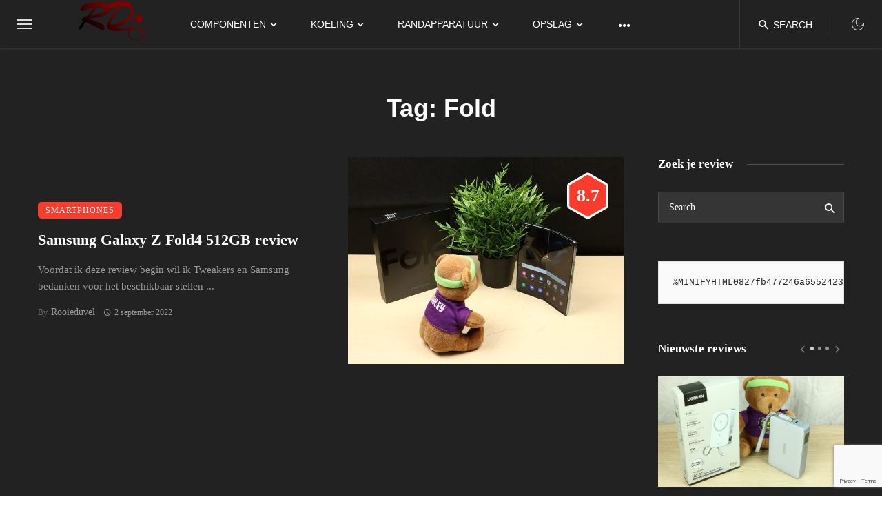

--- FILE ---
content_type: text/html; charset=UTF-8
request_url: https://www.rooieduvel.nl/tag/fold/
body_size: 31073
content:
<!DOCTYPE html><html lang="nl-NL"><head><meta charset="UTF-8" /><meta name="viewport" content="width=device-width, initial-scale=1"/><link rel="profile" href="/gmpg.org/xfn/11" />  <script type="application/javascript">var ajaxurl = "https://www.rooieduvel.nl/wp-admin/admin-ajax.php"</script><meta name='robots' content='index, follow, max-image-preview:large, max-snippet:-1, max-video-preview:-1' /><style>img:is([sizes="auto" i], [sizes^="auto," i]) { contain-intrinsic-size: 3000px 1500px }</style><title>Fold Archieven | Rooieduvel</title><link rel="canonical" href="https://www.rooieduvel.nl/tag/fold/" /><meta property="og:locale" content="nl_NL" /><meta property="og:type" content="article" /><meta property="og:title" content="Fold Archieven | Rooieduvel" /><meta property="og:url" content="https://www.rooieduvel.nl/tag/fold/" /><meta property="og:site_name" content="Rooieduvel" /><meta name="twitter:card" content="summary_large_image" /> <script type="application/ld+json" class="yoast-schema-graph">{"@context":"https://schema.org","@graph":[{"@type":"CollectionPage","@id":"https://www.rooieduvel.nl/tag/fold/","url":"https://www.rooieduvel.nl/tag/fold/","name":"Fold Archieven | Rooieduvel","isPartOf":{"@id":"https://www.rooieduvel.nl/#website"},"primaryImageOfPage":{"@id":"https://www.rooieduvel.nl/tag/fold/#primaryimage"},"image":{"@id":"https://www.rooieduvel.nl/tag/fold/#primaryimage"},"thumbnailUrl":"https://www.rooieduvel.nl/wp-content/uploads/2022/09/IMG_4903.jpg","breadcrumb":{"@id":"https://www.rooieduvel.nl/tag/fold/#breadcrumb"},"inLanguage":"nl-NL"},{"@type":"ImageObject","inLanguage":"nl-NL","@id":"https://www.rooieduvel.nl/tag/fold/#primaryimage","url":"https://www.rooieduvel.nl/wp-content/uploads/2022/09/IMG_4903.jpg","contentUrl":"https://www.rooieduvel.nl/wp-content/uploads/2022/09/IMG_4903.jpg","width":900,"height":600},{"@type":"BreadcrumbList","@id":"https://www.rooieduvel.nl/tag/fold/#breadcrumb","itemListElement":[{"@type":"ListItem","position":1,"name":"Home","item":"https://www.rooieduvel.nl/"},{"@type":"ListItem","position":2,"name":"Fold"}]},{"@type":"WebSite","@id":"https://www.rooieduvel.nl/#website","url":"https://www.rooieduvel.nl/","name":"www.rooieduvel.nl","description":"voor vlammende reviews","publisher":{"@id":"https://www.rooieduvel.nl/#/schema/person/df28bfe2169c4fc7fc1e58edde31b57f"},"potentialAction":[{"@type":"SearchAction","target":{"@type":"EntryPoint","urlTemplate":"https://www.rooieduvel.nl/?s={search_term_string}"},"query-input":{"@type":"PropertyValueSpecification","valueRequired":true,"valueName":"search_term_string"}}],"inLanguage":"nl-NL"},{"@type":["Person","Organization"],"@id":"https://www.rooieduvel.nl/#/schema/person/df28bfe2169c4fc7fc1e58edde31b57f","name":"Rooieduvel","image":{"@type":"ImageObject","inLanguage":"nl-NL","@id":"https://www.rooieduvel.nl/#/schema/person/image/","url":"https://secure.gravatar.com/avatar/5bb03caa3ce43a82082aba4b22acd8d7aa46ae27da8223897b5e5f7541b3d6f9?s=96&d=retro&r=r","contentUrl":"https://secure.gravatar.com/avatar/5bb03caa3ce43a82082aba4b22acd8d7aa46ae27da8223897b5e5f7541b3d6f9?s=96&d=retro&r=r","caption":"Rooieduvel"},"logo":{"@id":"https://www.rooieduvel.nl/#/schema/person/image/"}}]}</script> <link rel='dns-prefetch' href='//stats.wp.com' /><link rel='dns-prefetch' href='//fonts.googleapis.com' /><link rel='preconnect' href='//c0.wp.com' /><link rel='preconnect' href='https://fonts.gstatic.com' crossorigin /><link rel="alternate" type="application/rss+xml" title="Rooieduvel &raquo; feed" href="https://www.rooieduvel.nl/feed/" /><link rel="alternate" type="application/rss+xml" title="Rooieduvel &raquo; reacties feed" href="https://www.rooieduvel.nl/comments/feed/" /><link rel="alternate" type="application/rss+xml" title="Rooieduvel &raquo; Fold tag feed" href="https://www.rooieduvel.nl/tag/fold/feed/" /> <script type="text/javascript">/*  */
window._wpemojiSettings = {"baseUrl":"https:\/\/s.w.org\/images\/core\/emoji\/16.0.1\/72x72\/","ext":".png","svgUrl":"https:\/\/s.w.org\/images\/core\/emoji\/16.0.1\/svg\/","svgExt":".svg","source":{"concatemoji":"https:\/\/www.rooieduvel.nl\/wp-includes\/js\/wp-emoji-release.min.js?ver=6.8.3"}};
/*! This file is auto-generated */
!function(s,n){var o,i,e;function c(e){try{var t={supportTests:e,timestamp:(new Date).valueOf()};sessionStorage.setItem(o,JSON.stringify(t))}catch(e){}}function p(e,t,n){e.clearRect(0,0,e.canvas.width,e.canvas.height),e.fillText(t,0,0);var t=new Uint32Array(e.getImageData(0,0,e.canvas.width,e.canvas.height).data),a=(e.clearRect(0,0,e.canvas.width,e.canvas.height),e.fillText(n,0,0),new Uint32Array(e.getImageData(0,0,e.canvas.width,e.canvas.height).data));return t.every(function(e,t){return e===a[t]})}function u(e,t){e.clearRect(0,0,e.canvas.width,e.canvas.height),e.fillText(t,0,0);for(var n=e.getImageData(16,16,1,1),a=0;a<n.data.length;a++)if(0!==n.data[a])return!1;return!0}function f(e,t,n,a){switch(t){case"flag":return n(e,"\ud83c\udff3\ufe0f\u200d\u26a7\ufe0f","\ud83c\udff3\ufe0f\u200b\u26a7\ufe0f")?!1:!n(e,"\ud83c\udde8\ud83c\uddf6","\ud83c\udde8\u200b\ud83c\uddf6")&&!n(e,"\ud83c\udff4\udb40\udc67\udb40\udc62\udb40\udc65\udb40\udc6e\udb40\udc67\udb40\udc7f","\ud83c\udff4\u200b\udb40\udc67\u200b\udb40\udc62\u200b\udb40\udc65\u200b\udb40\udc6e\u200b\udb40\udc67\u200b\udb40\udc7f");case"emoji":return!a(e,"\ud83e\udedf")}return!1}function g(e,t,n,a){var r="undefined"!=typeof WorkerGlobalScope&&self instanceof WorkerGlobalScope?new OffscreenCanvas(300,150):s.createElement("canvas"),o=r.getContext("2d",{willReadFrequently:!0}),i=(o.textBaseline="top",o.font="600 32px Arial",{});return e.forEach(function(e){i[e]=t(o,e,n,a)}),i}function t(e){var t=s.createElement("script");t.src=e,t.defer=!0,s.head.appendChild(t)}"undefined"!=typeof Promise&&(o="wpEmojiSettingsSupports",i=["flag","emoji"],n.supports={everything:!0,everythingExceptFlag:!0},e=new Promise(function(e){s.addEventListener("DOMContentLoaded",e,{once:!0})}),new Promise(function(t){var n=function(){try{var e=JSON.parse(sessionStorage.getItem(o));if("object"==typeof e&&"number"==typeof e.timestamp&&(new Date).valueOf()<e.timestamp+604800&&"object"==typeof e.supportTests)return e.supportTests}catch(e){}return null}();if(!n){if("undefined"!=typeof Worker&&"undefined"!=typeof OffscreenCanvas&&"undefined"!=typeof URL&&URL.createObjectURL&&"undefined"!=typeof Blob)try{var e="postMessage("+g.toString()+"("+[JSON.stringify(i),f.toString(),p.toString(),u.toString()].join(",")+"));",a=new Blob([e],{type:"text/javascript"}),r=new Worker(URL.createObjectURL(a),{name:"wpTestEmojiSupports"});return void(r.onmessage=function(e){c(n=e.data),r.terminate(),t(n)})}catch(e){}c(n=g(i,f,p,u))}t(n)}).then(function(e){for(var t in e)n.supports[t]=e[t],n.supports.everything=n.supports.everything&&n.supports[t],"flag"!==t&&(n.supports.everythingExceptFlag=n.supports.everythingExceptFlag&&n.supports[t]);n.supports.everythingExceptFlag=n.supports.everythingExceptFlag&&!n.supports.flag,n.DOMReady=!1,n.readyCallback=function(){n.DOMReady=!0}}).then(function(){return e}).then(function(){var e;n.supports.everything||(n.readyCallback(),(e=n.source||{}).concatemoji?t(e.concatemoji):e.wpemoji&&e.twemoji&&(t(e.twemoji),t(e.wpemoji)))}))}((window,document),window._wpemojiSettings);
/*  */</script> <style id='wp-emoji-styles-inline-css' type='text/css'>img.wp-smiley, img.emoji {
		display: inline !important;
		border: none !important;
		box-shadow: none !important;
		height: 1em !important;
		width: 1em !important;
		margin: 0 0.07em !important;
		vertical-align: -0.1em !important;
		background: none !important;
		padding: 0 !important;
	}</style><link rel='stylesheet' id='wp-block-library-css' href='https://c0.wp.com/c/6.8.3/wp-includes/css/dist/block-library/style.min.css' type='text/css' media='all' /><style id='classic-theme-styles-inline-css' type='text/css'>/*! This file is auto-generated */
.wp-block-button__link{color:#fff;background-color:#32373c;border-radius:9999px;box-shadow:none;text-decoration:none;padding:calc(.667em + 2px) calc(1.333em + 2px);font-size:1.125em}.wp-block-file__button{background:#32373c;color:#fff;text-decoration:none}</style><link rel='stylesheet' id='mediaelement-css' href='https://c0.wp.com/c/6.8.3/wp-includes/js/mediaelement/mediaelementplayer-legacy.min.css' type='text/css' media='all' /><link rel='stylesheet' id='wp-mediaelement-css' href='https://c0.wp.com/c/6.8.3/wp-includes/js/mediaelement/wp-mediaelement.min.css' type='text/css' media='all' /><style id='jetpack-sharing-buttons-style-inline-css' type='text/css'>.jetpack-sharing-buttons__services-list{display:flex;flex-direction:row;flex-wrap:wrap;gap:0;list-style-type:none;margin:5px;padding:0}.jetpack-sharing-buttons__services-list.has-small-icon-size{font-size:12px}.jetpack-sharing-buttons__services-list.has-normal-icon-size{font-size:16px}.jetpack-sharing-buttons__services-list.has-large-icon-size{font-size:24px}.jetpack-sharing-buttons__services-list.has-huge-icon-size{font-size:36px}@media print{.jetpack-sharing-buttons__services-list{display:none!important}}.editor-styles-wrapper .wp-block-jetpack-sharing-buttons{gap:0;padding-inline-start:0}ul.jetpack-sharing-buttons__services-list.has-background{padding:1.25em 2.375em}</style><style id='global-styles-inline-css' type='text/css'>:root{--wp--preset--aspect-ratio--square: 1;--wp--preset--aspect-ratio--4-3: 4/3;--wp--preset--aspect-ratio--3-4: 3/4;--wp--preset--aspect-ratio--3-2: 3/2;--wp--preset--aspect-ratio--2-3: 2/3;--wp--preset--aspect-ratio--16-9: 16/9;--wp--preset--aspect-ratio--9-16: 9/16;--wp--preset--color--black: #000000;--wp--preset--color--cyan-bluish-gray: #abb8c3;--wp--preset--color--white: #ffffff;--wp--preset--color--pale-pink: #f78da7;--wp--preset--color--vivid-red: #cf2e2e;--wp--preset--color--luminous-vivid-orange: #ff6900;--wp--preset--color--luminous-vivid-amber: #fcb900;--wp--preset--color--light-green-cyan: #7bdcb5;--wp--preset--color--vivid-green-cyan: #00d084;--wp--preset--color--pale-cyan-blue: #8ed1fc;--wp--preset--color--vivid-cyan-blue: #0693e3;--wp--preset--color--vivid-purple: #9b51e0;--wp--preset--gradient--vivid-cyan-blue-to-vivid-purple: linear-gradient(135deg,rgba(6,147,227,1) 0%,rgb(155,81,224) 100%);--wp--preset--gradient--light-green-cyan-to-vivid-green-cyan: linear-gradient(135deg,rgb(122,220,180) 0%,rgb(0,208,130) 100%);--wp--preset--gradient--luminous-vivid-amber-to-luminous-vivid-orange: linear-gradient(135deg,rgba(252,185,0,1) 0%,rgba(255,105,0,1) 100%);--wp--preset--gradient--luminous-vivid-orange-to-vivid-red: linear-gradient(135deg,rgba(255,105,0,1) 0%,rgb(207,46,46) 100%);--wp--preset--gradient--very-light-gray-to-cyan-bluish-gray: linear-gradient(135deg,rgb(238,238,238) 0%,rgb(169,184,195) 100%);--wp--preset--gradient--cool-to-warm-spectrum: linear-gradient(135deg,rgb(74,234,220) 0%,rgb(151,120,209) 20%,rgb(207,42,186) 40%,rgb(238,44,130) 60%,rgb(251,105,98) 80%,rgb(254,248,76) 100%);--wp--preset--gradient--blush-light-purple: linear-gradient(135deg,rgb(255,206,236) 0%,rgb(152,150,240) 100%);--wp--preset--gradient--blush-bordeaux: linear-gradient(135deg,rgb(254,205,165) 0%,rgb(254,45,45) 50%,rgb(107,0,62) 100%);--wp--preset--gradient--luminous-dusk: linear-gradient(135deg,rgb(255,203,112) 0%,rgb(199,81,192) 50%,rgb(65,88,208) 100%);--wp--preset--gradient--pale-ocean: linear-gradient(135deg,rgb(255,245,203) 0%,rgb(182,227,212) 50%,rgb(51,167,181) 100%);--wp--preset--gradient--electric-grass: linear-gradient(135deg,rgb(202,248,128) 0%,rgb(113,206,126) 100%);--wp--preset--gradient--midnight: linear-gradient(135deg,rgb(2,3,129) 0%,rgb(40,116,252) 100%);--wp--preset--font-size--small: 13px;--wp--preset--font-size--medium: 20px;--wp--preset--font-size--large: 36px;--wp--preset--font-size--x-large: 42px;--wp--preset--spacing--20: 0.44rem;--wp--preset--spacing--30: 0.67rem;--wp--preset--spacing--40: 1rem;--wp--preset--spacing--50: 1.5rem;--wp--preset--spacing--60: 2.25rem;--wp--preset--spacing--70: 3.38rem;--wp--preset--spacing--80: 5.06rem;--wp--preset--shadow--natural: 6px 6px 9px rgba(0, 0, 0, 0.2);--wp--preset--shadow--deep: 12px 12px 50px rgba(0, 0, 0, 0.4);--wp--preset--shadow--sharp: 6px 6px 0px rgba(0, 0, 0, 0.2);--wp--preset--shadow--outlined: 6px 6px 0px -3px rgba(255, 255, 255, 1), 6px 6px rgba(0, 0, 0, 1);--wp--preset--shadow--crisp: 6px 6px 0px rgba(0, 0, 0, 1);}:where(.is-layout-flex){gap: 0.5em;}:where(.is-layout-grid){gap: 0.5em;}body .is-layout-flex{display: flex;}.is-layout-flex{flex-wrap: wrap;align-items: center;}.is-layout-flex > :is(*, div){margin: 0;}body .is-layout-grid{display: grid;}.is-layout-grid > :is(*, div){margin: 0;}:where(.wp-block-columns.is-layout-flex){gap: 2em;}:where(.wp-block-columns.is-layout-grid){gap: 2em;}:where(.wp-block-post-template.is-layout-flex){gap: 1.25em;}:where(.wp-block-post-template.is-layout-grid){gap: 1.25em;}.has-black-color{color: var(--wp--preset--color--black) !important;}.has-cyan-bluish-gray-color{color: var(--wp--preset--color--cyan-bluish-gray) !important;}.has-white-color{color: var(--wp--preset--color--white) !important;}.has-pale-pink-color{color: var(--wp--preset--color--pale-pink) !important;}.has-vivid-red-color{color: var(--wp--preset--color--vivid-red) !important;}.has-luminous-vivid-orange-color{color: var(--wp--preset--color--luminous-vivid-orange) !important;}.has-luminous-vivid-amber-color{color: var(--wp--preset--color--luminous-vivid-amber) !important;}.has-light-green-cyan-color{color: var(--wp--preset--color--light-green-cyan) !important;}.has-vivid-green-cyan-color{color: var(--wp--preset--color--vivid-green-cyan) !important;}.has-pale-cyan-blue-color{color: var(--wp--preset--color--pale-cyan-blue) !important;}.has-vivid-cyan-blue-color{color: var(--wp--preset--color--vivid-cyan-blue) !important;}.has-vivid-purple-color{color: var(--wp--preset--color--vivid-purple) !important;}.has-black-background-color{background-color: var(--wp--preset--color--black) !important;}.has-cyan-bluish-gray-background-color{background-color: var(--wp--preset--color--cyan-bluish-gray) !important;}.has-white-background-color{background-color: var(--wp--preset--color--white) !important;}.has-pale-pink-background-color{background-color: var(--wp--preset--color--pale-pink) !important;}.has-vivid-red-background-color{background-color: var(--wp--preset--color--vivid-red) !important;}.has-luminous-vivid-orange-background-color{background-color: var(--wp--preset--color--luminous-vivid-orange) !important;}.has-luminous-vivid-amber-background-color{background-color: var(--wp--preset--color--luminous-vivid-amber) !important;}.has-light-green-cyan-background-color{background-color: var(--wp--preset--color--light-green-cyan) !important;}.has-vivid-green-cyan-background-color{background-color: var(--wp--preset--color--vivid-green-cyan) !important;}.has-pale-cyan-blue-background-color{background-color: var(--wp--preset--color--pale-cyan-blue) !important;}.has-vivid-cyan-blue-background-color{background-color: var(--wp--preset--color--vivid-cyan-blue) !important;}.has-vivid-purple-background-color{background-color: var(--wp--preset--color--vivid-purple) !important;}.has-black-border-color{border-color: var(--wp--preset--color--black) !important;}.has-cyan-bluish-gray-border-color{border-color: var(--wp--preset--color--cyan-bluish-gray) !important;}.has-white-border-color{border-color: var(--wp--preset--color--white) !important;}.has-pale-pink-border-color{border-color: var(--wp--preset--color--pale-pink) !important;}.has-vivid-red-border-color{border-color: var(--wp--preset--color--vivid-red) !important;}.has-luminous-vivid-orange-border-color{border-color: var(--wp--preset--color--luminous-vivid-orange) !important;}.has-luminous-vivid-amber-border-color{border-color: var(--wp--preset--color--luminous-vivid-amber) !important;}.has-light-green-cyan-border-color{border-color: var(--wp--preset--color--light-green-cyan) !important;}.has-vivid-green-cyan-border-color{border-color: var(--wp--preset--color--vivid-green-cyan) !important;}.has-pale-cyan-blue-border-color{border-color: var(--wp--preset--color--pale-cyan-blue) !important;}.has-vivid-cyan-blue-border-color{border-color: var(--wp--preset--color--vivid-cyan-blue) !important;}.has-vivid-purple-border-color{border-color: var(--wp--preset--color--vivid-purple) !important;}.has-vivid-cyan-blue-to-vivid-purple-gradient-background{background: var(--wp--preset--gradient--vivid-cyan-blue-to-vivid-purple) !important;}.has-light-green-cyan-to-vivid-green-cyan-gradient-background{background: var(--wp--preset--gradient--light-green-cyan-to-vivid-green-cyan) !important;}.has-luminous-vivid-amber-to-luminous-vivid-orange-gradient-background{background: var(--wp--preset--gradient--luminous-vivid-amber-to-luminous-vivid-orange) !important;}.has-luminous-vivid-orange-to-vivid-red-gradient-background{background: var(--wp--preset--gradient--luminous-vivid-orange-to-vivid-red) !important;}.has-very-light-gray-to-cyan-bluish-gray-gradient-background{background: var(--wp--preset--gradient--very-light-gray-to-cyan-bluish-gray) !important;}.has-cool-to-warm-spectrum-gradient-background{background: var(--wp--preset--gradient--cool-to-warm-spectrum) !important;}.has-blush-light-purple-gradient-background{background: var(--wp--preset--gradient--blush-light-purple) !important;}.has-blush-bordeaux-gradient-background{background: var(--wp--preset--gradient--blush-bordeaux) !important;}.has-luminous-dusk-gradient-background{background: var(--wp--preset--gradient--luminous-dusk) !important;}.has-pale-ocean-gradient-background{background: var(--wp--preset--gradient--pale-ocean) !important;}.has-electric-grass-gradient-background{background: var(--wp--preset--gradient--electric-grass) !important;}.has-midnight-gradient-background{background: var(--wp--preset--gradient--midnight) !important;}.has-small-font-size{font-size: var(--wp--preset--font-size--small) !important;}.has-medium-font-size{font-size: var(--wp--preset--font-size--medium) !important;}.has-large-font-size{font-size: var(--wp--preset--font-size--large) !important;}.has-x-large-font-size{font-size: var(--wp--preset--font-size--x-large) !important;}
:where(.wp-block-post-template.is-layout-flex){gap: 1.25em;}:where(.wp-block-post-template.is-layout-grid){gap: 1.25em;}
:where(.wp-block-columns.is-layout-flex){gap: 2em;}:where(.wp-block-columns.is-layout-grid){gap: 2em;}
:root :where(.wp-block-pullquote){font-size: 1.5em;line-height: 1.6;}</style><style id='ceris-style-inline-css' type='text/css'>.page-coming-soon .background-img>.background-overlay
                                        {background: #727272;
                                        background: -webkit-linear-gradient(30deg, #727272 0, #7F0000 100%);
                                        background: linear-gradient(30deg, #727272 0, #7F0000 100%);}::selection {color: #FFF; background: #7F0000;}::-webkit-selection {color: #FFF; background: #7F0000;}.scroll-count-percent .progress__value {stroke: #7F0000;}  .ceris-feature-i .sub-posts .block-heading__view-all a, .atbs-ceris-carousel.atbs-ceris-carousel-post-vertical .owl-prev, .atbs-ceris-carousel.atbs-ceris-carousel-post-vertical .owl-next, .post--overlay-back-face .button__readmore:hover i, .post--vertical-has-media .list-index, .navigation--main .sub-menu li:hover>a, .infinity-single-trigger:before, .ceris-icon-load-infinity-single:before, .atbs-article-reactions .atbs-reactions-content.active .atbs-reaction-count, .atbs-article-reactions .atbs-reactions-content:active .atbs-reaction-count, .post-slider-text-align-center .owl-carousel .owl-prev, .post-slider-text-align-center .owl-carousel .owl-next, .ceris-category-tiles .owl-carousel .owl-prev, .ceris-category-tiles .owl-carousel .owl-next, 
                                    a.block-heading__secondary, .atbs-ceris-pagination a.btn-default, 
                                    .atbs-ceris-pagination a.btn-default:active, 
                                    .atbs-ceris-pagination a.btn-default:hover, 
                                    .atbs-ceris-pagination a.btn-default:focus, 
                                    .atbs-ceris-search-full .result-default, 
                                    .atbs-ceris-search-full .result-default .search-module-heading, 
                                    .search-module-heading, .atbs-ceris-post--grid-c-update .atbs-ceris-carousel.nav-circle .owl-prev, .single .entry-meta .entry-author__name, .pagination-circle .atbs-ceris-pagination__item.atbs-ceris-pagination__item-next:hover,
                                    .pagination-circle .atbs-ceris-pagination__item.atbs-ceris-pagination__item-prev:hover, 
                                    .atbs-ceris-video-has-post-list .main-post .post-type-icon, .widget-subscribe .subscribe-form__fields button, 
                                    .list-index, a, a:hover, a:focus, a:active, .color-primary, .site-title, 
                                    .entry-tags ul > li > a:hover, .social-share-label, .ceris-single .single-header--top .entry-author__name, .atbs-ceris-widget-indexed-posts-b .posts-list > li .post__title:after, .posts-navigation .post:hover .posts-navigation__label,
                                    .posts-navigation .post:hover .post__title, .sticky-ceris-post .cerisStickyMark i, .typography-copy blockquote:before, .comment-content blockquote:before, .listing--list-large .post__readmore:hover .readmore__text,
                                    .post--horizontal-reverse-big.post--horizontal-reverse-big__style-3 .post__readmore .readmore__text:hover, .reviews-score-average, .star-item.star-full i:before,
                                    .wc-block-grid__product-rating .star-rating span:before, .wc-block-grid__product-rating .wc-block-grid__product-rating__stars span:before,
                                    .woocommerce-message::before, .woocommerce-info::before, .woocommerce-error::before, .woocommerce-downloads .woocommerce-info:before
            {color: #7F0000;}.ceris-grid-j .icon-has-animation .btn-play-left-not-center.post-type-icon:after, div.wpforms-container-full .wpforms-form button[type=submit], div.wpforms-container-full .wpforms-form button[type=submit]:hover{background-color: #7F0000;} .ceris-grid-j .btn-play-left-not-center .circle, .scroll-count-percent .btn-bookmark-icon .bookmark-status-saved path {fill: #7F0000;} .infinity-single-trigger:before, .ceris-grid-j .btn-play-left-not-center .g-path path{fill: #fff;}@media(max-width: 768px) {.ceris-grid-j .icon-has-animation .btn-play-left-not-center.post-type-icon:after{background-color: #fff;} }@media(max-width: 768px) {.ceris-grid-j .btn-play-left-not-center .circle{fill: #fff;} } @media(max-width: 768px) {.ceris-grid-j .btn-play-left-not-center .g-path path{fill: #000;} }@media(max-width: 768px) {.ceris-module-video .post-list-no-thumb-3i .posts-no-thumb .post-type-icon:after{background-color: #7F0000;} }@media(max-width: 768px) {.ceris-module-video .post-list-no-thumb-3i .list-item .posts-no-thumb:hover .post-type-icon:after{background-color: #fff;} }@media(max-width: 768px) {.ceris-module-video .post-list-no-thumb-3i .list-item:first-child .posts-no-thumb:hover .post-type-icon:after{background-color: #fff;} }@media(max-width: 768px) {.ceris-module-video .post-list-no-thumb-3i:hover .list-item:first-child .posts-no-thumb .post-type-icon:after{background-color: #7F0000;} }@media(max-width: 768px) {.ceris-module-video .post-list-no-thumb-3i .list-item:first-child .posts-no-thumb:hover .post-type-icon:after{background-color: #fff;} }@media (max-width: 380px){.featured-slider-d .owl-carousel .owl-dot.active span{background-color: #7F0000;}}.g-path path {fill: #000;} .circle{fill: #fff;}@media(max-width: 576px) {.atbs-ceris-post--vertical-3i-row .post--vertical .post__cat{background-color: #7F0000;} }.atbs-article-reactions .atbs-reactions-content:hover{
                border-color: rgba(127, 0, 0,0.3);
            } .post-no-thumb-height-default:hover{
                box-shadow: 0 45px 25px -20px rgba(127, 0, 0,0.27);
            } .ceris-feature-h .owl-item.active .post--overlay-height-275 .post__thumb--overlay.post__thumb:after{
                background-color: rgba(127, 0, 0,0.8);
            } .post-list-no-thumb-3i .list-item:first-child:hover:before, .post-list-no-thumb-3i .list-item:hover:before{
                background-color: rgba(127, 0, 0, 0.4);
            } .ceris-grid-carousel-d .owl-stage .post--card-overlay-middle-has-hidden-content:hover .post__thumb--overlay.post__thumb:after, .ceris-grid-carousel-d .owl-stage .owl-item.active.center .post--card-overlay-middle-has-hidden-content:hover .post__thumb--overlay.post__thumb:after{
                -webkit-box-shadow: 0px 20px 27px 0 rgba(127, 0, 0,0.2);
                box-shadow: 0px 20px 27px 0 rgba(127, 0, 0,0.2);
            } @media(min-width:992px){
                                .post--overlay-hover-effect .post__thumb--overlay.post__thumb:after{
                                    background-color: #7F0000;
                                }
            }.atbs-ceris-block__aside-left .banner__button, .ceris-feature-k .atbs-ceris-carousel-nav-custom-holder .owl-prev:hover, .ceris-feature-k .atbs-ceris-carousel-nav-custom-holder .owl-next:hover, .ceris-feature-k .atbs-ceris-block__inner::before, .ceris-feature-i .atbs-ceris-carousel-nav-custom-holder .owl-prev:hover, .ceris-feature-i .atbs-ceris-carousel-nav-custom-holder .owl-next:hover, .ceris-feature-j .sub-posts .atbs-ceris-carousel-nav-custom-holder .owl-prev:hover, .ceris-feature-j .sub-posts .atbs-ceris-carousel-nav-custom-holder .owl-next:hover, .ceris-feature-h .owl-item.active + .owl-item.active .post--overlay-height-275 .post__cat-has-line:before, .atbs-ceris-carousel.atbs-ceris-carousel-post-vertical .owl-prev:hover, .atbs-ceris-carousel.atbs-ceris-carousel-post-vertical .owl-next:hover, .ceris-feature-f .button__readmore--round:hover i, .post--overlay-hover-effect .post__text-backface .post__readmore .button__readmore:hover,
             
             .post--overlay-hover-effect.post--overlay-bottom,
              .post--overlay-back-face,
              .pagination-circle .atbs-ceris-pagination__item:not(.atbs-ceris-pagination__dots):hover, .open-sub-col, .atbs-ceris-posts-feature-a-update .atbs-ceris-carousel.nav-circle .owl-prev:hover,
            .atbs-ceris-posts-feature-a-update .atbs-ceris-carousel.nav-circle .owl-next:hover, .owl-carousel.button--dots-center-nav .owl-prev:hover, .owl-carousel.button--dots-center-nav .owl-next:hover, .section-has-subscribe-no-border > .btn:focus, .section-has-subscribe-no-border > .btn:active, .section-has-subscribe-no-border > *:hover, .widget-slide .atbs-ceris-carousel .owl-dot.active span, .featured-slider-e .owl-carousel .owl-prev:hover, .featured-slider-e .owl-carousel .owl-next:hover, .post--horizontal-hasbackground.post:hover, .post-slider-text-align-center .owl-carousel .owl-prev:hover, .post-slider-text-align-center .owl-carousel .owl-next:hover, .atbs-ceris-pagination [class*='js-ajax-load-']:active, .atbs-ceris-pagination [class*='js-ajax-load-']:hover, .atbs-ceris-pagination [class*='js-ajax-load-']:focus, .atbs-ceris-widget-indexed-posts-a .posts-list>li .post__thumb:after, .post-list-no-thumb-3i:hover .list-item:first-child .post__cat:before, .header-17 .btn-subscribe-theme, .header-13 .btn-subscribe-theme, .header-16 .offcanvas-menu-toggle.navigation-bar-btn, .atbs-ceris-widget-posts-list.atbs-ceris-widget-posts-list-overlay-first ul:hover li.active .post--overlay .post__cat:before, .dots-circle .owl-dot.active span, .atbs-ceris-search-full .popular-tags .entry-tags ul > li > a, .atbs-ceris-search-full .form-control, .atbs-ceris-post--grid-g-update .post-grid-carousel .owl-dot.active span, .nav-row-circle .owl-prev:hover, .nav-row-circle .owl-next:hover, .post--grid--2i_row .post-no-thumb-title-line, .atbs-ceris-post--grid-d-update .post-no-thumb-title-line, .atbs-ceris-posts-feature .post-sub .list-item:hover .post__cat:before, .atbs-ceris-post--grid-c-update .post-main .owl-item.active + .owl-item.active .post__cat:before, .atbs-ceris-post--grid-c-update .atbs-ceris-carousel.nav-circle .owl-next, .atbs-ceris-post--grid-c-update .post-main .owl-item.active .post-no-thumb-title-line, .post-no-thumb-height-default:hover, .carousel-dots-count-number .owl-dot.active span, .header-16 .btn-subscribe-theme, .header-14 .btn-subscribe-theme, .header-11 .btn-subscribe-theme, .atbs-ceris-pagination [class*='js-ajax-load-'], .atbs-ceris-post--overlay-first-big .post--overlay:hover .background-img:after, .post-list-no-thumb-3i .list-item:hover, .post__cat-has-line:before, .category-tile__name, .cat-0.cat-theme-bg.cat-theme-bg, .primary-bg-color, .navigation--main > li > a:before, .atbs-ceris-pagination__item-current, .atbs-ceris-pagination__item-current:hover, 
            .atbs-ceris-pagination__item-current:focus, .atbs-ceris-pagination__item-current:active, .atbs-ceris-pagination--next-n-prev .atbs-ceris-pagination__links a:last-child .atbs-ceris-pagination__item,
            .subscribe-form__fields input[type='submit'], .has-overlap-bg:before, .post__cat--bg, a.post__cat--bg, .entry-cat--bg, a.entry-cat--bg, 
            .comments-count-box, .atbs-ceris-widget--box .widget__title, 
            .widget_calendar td a:before, .widget_calendar #today, .widget_calendar #today a, .entry-action-btn, .posts-navigation__label:before, 
            .comment-form .form-submit input[type='submit'], .atbs-ceris-carousel-dots-b .swiper-pagination-bullet-active,
             .site-header--side-logo .header-logo:not(.header-logo--mobile), .list-square-bullet > li > *:before, .list-square-bullet-exclude-first > li:not(:first-child) > *:before,
             .btn-primary, .btn-primary:active, .btn-primary:focus, .btn-primary:hover, 
             .btn-primary.active.focus, .btn-primary.active:focus, .btn-primary.active:hover, .btn-primary:active.focus, .btn-primary:active:focus, .btn-primary:active:hover, .header-10 .navigation--main > li > a:before, 
             .atbs-ceris-feature-slider .post__readmore, .atbs-ceris-grid-carousel .atbs-ceris-carousel .owl-dot:last-child.active span, .atbs-ceris-grid-carousel .atbs-ceris-carousel .owl-dot.active span,  
             .atbs-ceris-post-slide-has-list .atbs-ceris-post-slide-text-center .atbs-ceris-carousel .owl-dot.active span, 
             .pagination-circle .atbs-ceris-pagination__item:hover, .pagination-circle .atbs-ceris-pagination__item.atbs-ceris-pagination__item-current, .social-share-label:before, .social-share ul li a svg:hover, 
             .comment-form .form-submit input[type='submit'], input[type='button']:not(.btn), input[type='reset']:not(.btn), input[type='submit']:not(.btn), .form-submit input, 
             .comment-form .form-submit input[type='submit']:active, .comment-form .form-submit input[type='submit']:focus, .comment-form .form-submit input[type='submit']:hover,
             .reviews-rating .rating-form .rating-submit, .reviews-rating .rating-form .rating-submit:hover, .ceris-bookmark-page-notification,
             .rating-star, .score-item .score-percent, .ceris-grid-w .post-slide .owl-carousel, .widget-subscribe .widget-subscribe__inner,
             .ceris-grid-carousel-d .owl-stage .post--card-overlay-middle-has-hidden-content:hover .post__thumb--overlay.post__thumb:after, .ceris-grid-carousel-d .owl-stage .owl-item.active.center .post--card-overlay-middle-has-hidden-content:hover .post__thumb--overlay.post__thumb:after,
             .post--vertical-thumb-70-background .button__readmore--outline:hover i, .atbs-ceris-search-full--result .atbs-ceris-pagination .btn,
             .atbs-ceris-posts-feature-c-update.ceris-light-mode .owl-carousel .owl-prev:hover, .atbs-ceris-posts-feature-c-update.ceris-light-mode .owl-carousel .owl-next:hover,
             .editor-styles-wrapper .wc-block-grid__products .wc-block-grid__product .wc-block-grid__product-onsale, .wc-block-grid__product-onsale,
             .woocommerce .wc-block-grid__product .wp-block-button__link:hover, .woocommerce ul.products li.product .onsale, 
             .woocommerce .editor-styles-wrapper .wc-block-grid__products .wc-block-grid__product .wc-block-grid__product-onsale, .woocommerce .wc-block-grid__product-onsale,
             .woocommerce #respond input#submit, .woocommerce #respond input#submit:hover, .woocommerce a.button:hover, .woocommerce button.button:hover, .woocommerce input.button:hover,
             .woocommerce .wp-block-button__link, .woocommerce .wp-block-button:not(.wc-block-grid__product-add-to-cart) .wp-block-button__link,
             .woocommerce nav.woocommerce-pagination ul li a:focus, .woocommerce nav.woocommerce-pagination ul li a:hover, .woocommerce nav.woocommerce-pagination ul li span.current,
             .woocommerce div.product form.cart .button, .woocommerce div.product .woocommerce-tabs ul.tabs li.active, .woocommerce-Tabs-panel .comment-reply-title:before,
             .woocommerce button.button, .woocommerce a.button.wc-backward, .woocommerce a.button.alt, .woocommerce a.button.alt:hover,
             .woocommerce-message a.button, .woocommerce-downloads .woocommerce-Message a.button,
             .woocommerce button.button.alt, .woocommerce button.button.alt:hover, .woocommerce.widget_product_search .woocommerce-product-search button,
             .woocommerce .widget_price_filter .ui-slider .ui-slider-range, .woocommerce .widget_price_filter .ui-slider .ui-slider-handle, .header-current-reading-article .current-reading-article-label,
             #cookie-notice .cn-button, .atbs-ceris-widget-posts-list.atbs-ceris-widget-posts-list-overlay-first .posts-list:hover li.active  .post__cat:before,
             .ceris-mobile-share-socials ul li:hover a, .ceris-admin-delete-review
            {background-color: #7F0000;}.site-header--skin-4 .navigation--main > li > a:before
            {background-color: #7F0000 !important;}@media(max-width: 767px){
                .atbs-ceris-post--grid-c-update .atbs-ceris-carousel.nav-circle .owl-prev,
                .atbs-ceris-post--grid-c-update .atbs-ceris-carousel.nav-circle .owl-next{
                        color: #7F0000 !important;
                    }
                }.post-score-hexagon .hexagon-svg g path
            {fill: #7F0000;}.ceris-feature-k .atbs-ceris-carousel-nav-custom-holder .owl-prev:hover, .ceris-feature-k .atbs-ceris-carousel-nav-custom-holder .owl-next:hover, .ceris-feature-i .atbs-ceris-carousel-nav-custom-holder .owl-prev:hover, .ceris-feature-i .atbs-ceris-carousel-nav-custom-holder .owl-next:hover, .ceris-feature-j .sub-posts .atbs-ceris-carousel-nav-custom-holder .owl-prev:hover, .ceris-feature-j .sub-posts .atbs-ceris-carousel-nav-custom-holder .owl-next:hover, .post--overlay-line-top-hover:hover::after, .ceris-feature-f .button__readmore--round:hover i, .post--overlay-hover-effect .post__text-backface .post__readmore .button__readmore:hover, .ceris-about-module .about__content, .atbs-ceris-posts-feature-a-update .atbs-ceris-carousel.nav-circle .owl-prev:hover,
.atbs-ceris-posts-feature-a-update .atbs-ceris-carousel.nav-circle .owl-next:hover, .owl-carousel.button--dots-center-nav .owl-prev:hover, .owl-carousel.button--dots-center-nav .owl-next:hover, .atbs-article-reactions .atbs-reactions-content.active, .atbs-ceris-pagination [class*='js-ajax-load-']:active, .atbs-ceris-pagination [class*='js-ajax-load-']:hover, .atbs-ceris-pagination [class*='js-ajax-load-']:focus, .atbs-ceris-search-full--result .atbs-ceris-pagination .btn, .atbs-ceris-pagination [class*='js-ajax-load-'], .comment-form .form-submit input[type='submit'], .form-submit input:hover, .comment-form .form-submit input[type='submit']:active, .comment-form .form-submit input[type='submit']:focus, .comment-form .form-submit input[type='submit']:hover, .has-overlap-frame:before, .atbs-ceris-gallery-slider .fotorama__thumb-border, .bypostauthor > .comment-body .comment-author > img,
.post--vertical-thumb-70-background .button__readmore--outline:hover i, .block-heading.block-heading--style-7,
.atbs-ceris-posts-feature-c-update.ceris-light-mode .owl-carousel .owl-prev:hover,
.atbs-ceris-posts-feature-c-update.ceris-light-mode .owl-carousel .owl-next:hover,
.ceris-mobile-share-socials ul li:hover a,
.wc-block-grid__product .wp-block-button__link:hover, .woocommerce #respond input#submit:hover, .woocommerce a.button:hover, .woocommerce button.button:hover, .woocommerce input.button:hover
            {border-color: #7F0000;}.atbs-ceris-pagination--next-n-prev .atbs-ceris-pagination__links a:last-child .atbs-ceris-pagination__item:after, .typography-copy blockquote, .comment-content blockquote
            {border-left-color: #7F0000;}.comments-count-box:before, .bk-preload-wrapper:after, .woocommerce-error, .woocommerce-message, .woocommerce-info
            {border-top-color: #7F0000;}.bk-preload-wrapper:after
            {border-bottom-color: #7F0000;}.navigation--offcanvas li > a:after
            {border-right-color: #7F0000;}.post--single-cover-gradient .single-header
            {
                background-image: -webkit-linear-gradient( bottom , #7F0000 0%, rgba(252, 60, 45, 0.7) 50%, rgba(252, 60, 45, 0) 100%);
                background-image: linear-gradient(to top, #7F0000 0%, rgba(252, 60, 45, 0.7) 50%, rgba(252, 60, 45, 0) 100%);
            }@media (max-width: 576px){
                .atbs-ceris-posts-feature .post-sub .list-item:nth-child(2), .atbs-ceris-posts-feature .post-sub .list-item:not(:nth-child(2)) .post__cat-has-line:before {
                    background-color: #7F0000;
                }
            }
                .ceris-feature-k .atbs-ceris-block__inner::before{
                    box-shadow: 
                    -210px 0 1px #7F0000, -180px 0 1px #7F0000, -150px 0 1px #7F0000, -120px 0 1px #7F0000, -90px 0 1px #7F0000, -60px 0 1px #7F0000, -30px 0 1px #7F0000, 30px 0 1px #7F0000, 60px 0 1px #7F0000,
                -210px 30px 1px #7F0000, -180px 30px 1px #7F0000, -150px 30px 1px #7F0000, -120px 30px 1px #7F0000, -90px 30px 1px #7F0000, -60px 30px 1px #7F0000, -30px 30px 1px #7F0000, 0 30px 1px #7F0000, 30px 30px 1px #7F0000, 60px 30px 1px #7F0000,
                -210px 60px 1px #7F0000, -180px 60px 1px #7F0000, -150px 60px 1px #7F0000, -120px 60px 1px #7F0000, -90px 60px 1px #7F0000, -60px 60px 1px #7F0000, -30px 60px 1px #7F0000, 0 60px 1px #7F0000, 30px 60px 1px #7F0000, 60px 60px 1px #7F0000,
                -210px 90px 1px #7F0000, -180px 90px 1px #7F0000, -150px 90px 1px #7F0000, -120px 90px 1px #7F0000, -90px 90px 1px #7F0000, -60px 90px 1px #7F0000, -30px 90px 1px #7F0000, 0 90px 1px #7F0000, 30px 90px 1px #7F0000, 60px 90px 1px #7F0000,
                -210px 120px 1px #7F0000, -180px 120px 1px #7F0000, -150px 120px 1px #7F0000, -120px 120px 1px #7F0000, -90px 120px 1px #7F0000, -60px 120px 1px #7F0000, -30px 120px 1px #7F0000, 0 120px 1px #7F0000, 30px 120px 1px #7F0000, 60px 120px 1px #7F0000,
                -210px 150px 1px #7F0000, -180px 150px 1px #7F0000, -150px 150px 1px #7F0000, -120px 150px 1px #7F0000, -90px 150px 1px #7F0000, -60px 150px 1px #7F0000, -30px 150px 1px #7F0000, 0 150px 1px #7F0000, 30px 150px 1px #7F0000, 60px 150px 1px #7F0000,
                -210px 180px 1px #7F0000, -180px 180px 1px #7F0000, -150px 180px 1px #7F0000, -120px 180px 1px #7F0000, -90px 180px 1px #7F0000, -60px 180px 1px #7F0000, -30px 180px 1px #7F0000, 0 180px 1px #7F0000, 30px 180px 1px #7F0000, 60px 180px 1px #7F0000,
                -210px 210px 1px #7F0000, -180px 210px 1px #7F0000, -150px 210px 1px #7F0000, -120px 210px 1px #7F0000, -90px 210px 1px #7F0000, -60px 210px 1px #7F0000, -30px 210px 1px #7F0000, 0 210px 1px #7F0000, 30px 210px 1px #7F0000, 60px 210px 1px #7F0000,
                -210px 240px 1px #7F0000, -180px 240px 1px #7F0000, -150px 240px 1px #7F0000, -120px 240px 1px #7F0000, -90px 240px 1px #7F0000, -60px 240px 1px #7F0000, -30px 240px 1px #7F0000, 0 240px 1px #7F0000, 30px 240px 1px #7F0000, 60px 240px 1px #7F0000,
                -210px 270px 1px #7F0000, -180px 270px 1px #7F0000, -150px 270px 1px #7F0000, -120px 270px 1px #7F0000, -90px 270px 1px #7F0000, -60px 270px 1px #7F0000, -30px 270px 1px #7F0000, 0 270px 1px #7F0000, 30px 270px 1px #7F0000, 60px 270px 1px #7F0000
                
                }
            atbs-ceris-video-box__playlist .is-playing .post__thumb:after { content: 'Now playing'; }</style><link rel="preload" as="style" href="https://www.rooieduvel.nl/wp-content/uploads/breeze/google/fonts/roboto/roboto.css" /><noscript><link rel="stylesheet" href="https://www.rooieduvel.nl/wp-content/uploads/breeze/google/fonts/roboto/roboto.css" /></noscript><script type="text/javascript" id="breeze-prefetch-js-extra">/*  */
var breeze_prefetch = {"local_url":"https:\/\/www.rooieduvel.nl","ignore_remote_prefetch":"1","ignore_list":["wp-admin","wp-login.php"]};
/*  */</script> <script type="text/javascript" src="https://c0.wp.com/c/6.8.3/wp-includes/js/jquery/jquery.min.js" id="jquery-core-js"></script> <script type="text/javascript" src="https://c0.wp.com/c/6.8.3/wp-includes/js/jquery/jquery-migrate.min.js" id="jquery-migrate-js"></script> <link rel="https://api.w.org/" href="https://www.rooieduvel.nl/wp-json/" /><link rel="alternate" title="JSON" type="application/json" href="https://www.rooieduvel.nl/wp-json/wp/v2/tags/322" /><link rel="EditURI" type="application/rsd+xml" title="RSD" href="https://www.rooieduvel.nl/xmlrpc.php?rsd" /><meta name="generator" content="WordPress 6.8.3" /><meta name="framework" content="Redux 4.1.22" /><style>img#wpstats{display:none}</style><link rel="icon" href="https://www.rooieduvel.nl/wp-content/uploads/2019/08/RooieDuvelLogoVerloop150p.png" sizes="32x32" /><link rel="icon" href="https://www.rooieduvel.nl/wp-content/uploads/2019/08/RooieDuvelLogoVerloop150p.png" sizes="192x192" /><link rel="apple-touch-icon" href="https://www.rooieduvel.nl/wp-content/uploads/2019/08/RooieDuvelLogoVerloop150p.png" /><meta name="msapplication-TileImage" content="https://www.rooieduvel.nl/wp-content/uploads/2019/08/RooieDuvelLogoVerloop150p.png" /><style id="ceris_option-dynamic-css" title="dynamic-css" class="redux-options-output">html{font-size:14px;}body{font-family:Roboto,Arial, Helvetica, sans-serif;} .comment-reply-title, .comments-title, .comment-reply-title, .category-tile__name, .block-heading, .block-heading__title, .post-categories__title, .post__title, .entry-title, h1, h2, h3, h4, h5, h6, .h1, .h2, .h3, .h4, .h5, .h6, .text-font-primary, .social-tile__title, .widget_recent_comments .recentcomments > a, .widget_recent_entries li > a, .modal-title.modal-title, .author-box .author-name a, .comment-author, .widget_calendar caption, .widget_categories li>a, .widget_meta ul, .widget_recent_comments .recentcomments>a, .widget_recent_entries li>a, .widget_pages li>a, 
                            .ceris-reviews-section .heading-title, .score-item .score-name, .score-item .score-number, .reviews-score-average, .btn-open-form-rating, .btn-open-form-rating label,
                            .scroll-count-percent .percent-number, .scroll-count-percent .btn-bookmark-icon, .open-sub-col, .ceris-about-module .about__title,
                            .post--overlay-hover-effect .post__text-backface .post__title, .atbs-ceris-mega-menu .post__title, .atbs-ceris-mega-menu .post__title a, .widget__title-text{font-family:Poppins,Arial, Helvetica, sans-serif;}.text-font-secondary, .block-heading__subtitle, .widget_nav_menu ul, .typography-copy blockquote, .comment-content blockquote{font-family:Poppins,Arial, Helvetica, sans-serif;}.mobile-header-btn, .menu, .meta-text, a.meta-text, .meta-font, a.meta-font, .text-font-tertiary, .block-heading-tabs, .block-heading-tabs > li > a, input[type="button"]:not(.btn), input[type="reset"]:not(.btn), input[type="submit"]:not(.btn), .btn, label, .page-nav, .post-score, .post-score-hexagon .post-score-value, .post__cat, a.post__cat, .entry-cat, 
                            a.entry-cat, .read-more-link, .post__meta, .entry-meta, .entry-author__name, a.entry-author__name, .comments-count-box, .atbs-ceris-widget-indexed-posts-a .posts-list > li .post__thumb:after, .atbs-ceris-widget-indexed-posts-b .posts-list > li .post__title:after, .atbs-ceris-widget-indexed-posts-c .list-index, .social-tile__count, .widget_recent_comments .comment-author-link, .atbs-ceris-video-box__playlist .is-playing .post__thumb:after, .atbs-ceris-posts-listing-a .cat-title, 
                            .atbs-ceris-news-ticker__heading, .page-heading__title, .post-sharing__title, .post-sharing--simple .sharing-btn, .entry-action-btn, .entry-tags-title, .comments-title__text, .comments-title .add-comment, .comment-metadata, .comment-metadata a, .comment-reply-link, .countdown__digit, .modal-title, .comment-meta, .comment .reply, .wp-caption, .gallery-caption, .widget-title, 
                            .btn, .logged-in-as, .countdown__digit, .atbs-ceris-widget-indexed-posts-a .posts-list>li .post__thumb:after, .atbs-ceris-widget-indexed-posts-b .posts-list>li .post__title:after, .atbs-ceris-widget-indexed-posts-c .list-index, .atbs-ceris-horizontal-list .index, .atbs-ceris-pagination, .atbs-ceris-pagination--next-n-prev .atbs-ceris-pagination__label,
                            .post__readmore, .single-header .atbs-date-style, a.ceris-btn-view-review, .bookmark-see-more, .entry-author__name, .post-author-vertical span.entry-lable,
                            .post-author-vertical .entry-author__name, .post--overlay-hover-effect .post__text-front .entry-author span.entry-lable,
                            .post--overlay-hover-effect .post__text-front .entry-author .entry-author__name, blockquote cite, .block-editor .wp-block-archives-dropdown select,
                            .block-editor .wp-block-latest-posts__post-date, .block-editor .wp-block-latest-comments__comment-date,
                            .wp-block-image .aligncenter>figcaption, .wp-block-image .alignleft>figcaption, .wp-block-image .alignright>figcaption, .wp-block-image.is-resized>figcaption{font-family:Poppins,Arial, Helvetica, sans-serif;}.navigation, .navigation-bar-btn, .navigation--main>li>a{font-family:Rubik,Arial, Helvetica, sans-serif;text-transform:uppercase;font-weight:normal;}.navigation--main .sub-menu a{font-family:Rubik,Arial, Helvetica, sans-serif;text-transform:uppercase;font-weight:normal;}.navigation--offcanvas>li>a{font-family:Rubik,Arial, Helvetica, sans-serif;text-transform:uppercase;font-weight:400;}.navigation--offcanvas>li>.sub-menu>li>a, .navigation--offcanvas>li>.sub-menu>li>.sub-menu>li>a{font-family:Rubik,Arial, Helvetica, sans-serif;text-transform:uppercase;font-weight:normal;}.ceris-footer .navigation--footer > li > a, .navigation--footer > li > a{font-family:Rubik,Arial, Helvetica, sans-serif;text-transform:uppercase;font-weight:normal;}.block-heading .block-heading__title{font-family:Poppins,Arial, Helvetica, sans-serif;font-weight:700;font-style:normal;}.single .single-entry-section .block-heading .block-heading__title, .single .comment-reply-title, .page .comment-reply-title,
                                        .single .same-category-posts .block-heading .block-heading__title, .single .related-posts .block-heading .block-heading__title,
                                        .single .comments-title, .page .comments-title{font-family:Poppins,Arial, Helvetica, sans-serif;font-weight:700;font-style:normal;}.block-heading .page-heading__subtitle{font-family:Poppins,Arial, Helvetica, sans-serif;font-weight:normal;font-style:normal;}.header-main{padding-top:40px;padding-bottom:40px;}.archive.category .block-heading .block-heading__title{font-family:Rubik,Arial, Helvetica, sans-serif;font-weight:700;font-style:normal;font-size:36px;}.archive.category .block-heading .block-heading__title{color:#222;}.archive .block-heading .block-heading__title{font-family:Rubik,Arial, Helvetica, sans-serif;font-weight:700;font-style:normal;font-size:36px;}.archive .block-heading .block-heading__title{color:#222;}.search.search-results .block-heading .block-heading__title, .search.search-no-results .block-heading .block-heading__title{font-family:Rubik,Arial, Helvetica, sans-serif;font-weight:700;font-style:normal;font-size:36px;}.search.search-results .block-heading .block-heading__title{color:#222;}.page-template-blog .block-heading .block-heading__title{font-family:Rubik,Arial, Helvetica, sans-serif;font-weight:700;font-style:normal;font-size:36px;}.page-template-blog .block-heading .block-heading__title{color:#222;}.page-coming-soon .background-img>.background-img{background-image:url('https://www.rooieduvel.nl/wp-content/uploads/2018/05/g3vegyskwzapu5qn2vn3.png');}.page-template-default .block-heading .block-heading__title{font-family:Rubik,Arial, Helvetica, sans-serif;font-weight:700;font-style:normal;font-size:36px;}.page-template-default .block-heading .block-heading__title{color:#222;}.page-template-authors-list .block-heading .block-heading__title{font-family:Rubik,Arial, Helvetica, sans-serif;font-weight:700;font-style:normal;font-size:36px;}.page-template-authors-list .block-heading .block-heading__title{color:#222;}.page-template-bookmark .block-heading .block-heading__title, .page-template-dismiss .block-heading .block-heading__title{font-family:Rubik,Arial, Helvetica, sans-serif;font-weight:700;font-style:normal;font-size:36px;}.page-template-bookmark .block-heading .block-heading__title, .page-template-dismiss .block-heading .block-heading__title{color:#222;}</style><style type="text/css">#wpadminbar, #wpadminbar .menupop .ab-sub-wrapper, .ab-sub-secondary, #wpadminbar .quicklinks .menupop ul.ab-sub-secondary, #wpadminbar .quicklinks .menupop ul.ab-sub-secondary .ab-submenu { background: #e28b34;}
#wpadminbar a.ab-item, #wpadminbar>#wp-toolbar span.ab-label, #wpadminbar>#wp-toolbar span.noticon, #wpadminbar .ab-icon:before, #wpadminbar .ab-item:before { color: #ffffff }
#wpadminbar .quicklinks .menupop ul li a, #wpadminbar .quicklinks .menupop ul li a strong, #wpadminbar .quicklinks .menupop.hover ul li a, #wpadminbar.nojs .quicklinks .menupop:hover ul li a { color: #ffffff; font-size:13px !important }

#wpadminbar .ab-top-menu>li.hover>.ab-item,#wpadminbar.nojq .quicklinks .ab-top-menu>li>.ab-item:focus,#wpadminbar:not(.mobile) .ab-top-menu>li:hover>.ab-item,#wpadminbar:not(.mobile) .ab-top-menu>li>.ab-item:focus{background:#15232d; color:#ffffff}
#wpadminbar:not(.mobile)>#wp-toolbar a:focus span.ab-label,#wpadminbar:not(.mobile)>#wp-toolbar li:hover span.ab-label,#wpadminbar>#wp-toolbar li.hover span.ab-label, #wpadminbar.mobile .quicklinks .hover .ab-icon:before,#wpadminbar.mobile .quicklinks .hover .ab-item:before, #wpadminbar .quicklinks .menupop .ab-sub-secondary>li .ab-item:focus a,#wpadminbar .quicklinks .menupop .ab-sub-secondary>li>a:hover, #wpadminbar #wp-admin-bar-user-info .display-name, #wpadminbar>#wp-toolbar>#wp-admin-bar-root-default li:hover span.ab-label  {color:#ffffff}
#wpadminbar .quicklinks .ab-sub-wrapper .menupop.hover>a,#wpadminbar .quicklinks .menupop ul li a:focus,#wpadminbar .quicklinks .menupop ul li a:focus strong,#wpadminbar .quicklinks .menupop ul li a:hover,#wpadminbar .quicklinks .menupop ul li a:hover strong,#wpadminbar .quicklinks .menupop.hover ul li a:focus,#wpadminbar .quicklinks .menupop.hover ul li a:hover,#wpadminbar li #adminbarsearch.adminbar-focused:before,#wpadminbar li .ab-item:focus:before,#wpadminbar li a:focus .ab-icon:before,#wpadminbar li.hover .ab-icon:before,#wpadminbar li.hover .ab-item:before,#wpadminbar li:hover #adminbarsearch:before,#wpadminbar li:hover .ab-icon:before,#wpadminbar li:hover .ab-item:before,#wpadminbar.nojs .quicklinks .menupop:hover ul li a:focus,#wpadminbar.nojs .quicklinks .menupop:hover ul li a:hover, #wpadminbar .quicklinks .ab-sub-wrapper .menupop.hover>a .blavatar,#wpadminbar .quicklinks li a:focus .blavatar,#wpadminbar .quicklinks li a:hover .blavatar{color:#ffffff}
#wpadminbar .menupop .ab-sub-wrapper, #wpadminbar .shortlink-input {background:#15232d;}

#wpadminbar .ab-submenu .ab-item, #wpadminbar .quicklinks .menupop ul.ab-submenu li a, #wpadminbar .quicklinks .menupop ul.ab-submenu li a.ab-item { color: #ffffff;}
#wpadminbar .ab-submenu .ab-item:hover, #wpadminbar .quicklinks .menupop ul.ab-submenu li a:hover, #wpadminbar .quicklinks .menupop ul.ab-submenu li a.ab-item:hover { color: #eaeaea;}

    div#wpadminbar li#wp-admin-bar-alter_admin_title {
        background-color: #15232d;
        }

.quicklinks li.alter_admin_title { width: 200px !important; }
.quicklinks li.alter_admin_title a{ margin-left:20px !important; outline:none; border:none;}
.quicklinks li.alter_admin_title a, .quicklinks li.alter_admin_title a:hover, .quicklinks li.alter_admin_title a:focus {
    background:url(https://www.rooieduvel.nl/wp-content/uploads/2018/05/RooieDuvelLogoVerloop.png) center center no-repeat !important; text-indent:-9999px !important; width: auto;background-size: contain!important;
}
#wpadminbar .quicklinks li#wp-admin-bar-my-account.with-avatar>a img {width: 20px; height: 20px; border-radius: 100px; -moz-border-radius: 100px; -webkit-border-radius: 100px; border: none; }
#wpadminbar .menupop .ab-sub-wrapper, #wpadminbar .shortlink-input { -webkit-box-shadow: none !important;	-moz-box-shadow: none !important;box-shadow: none !important;}</style> <script type="text/javascript" src="https://www.rooieduvel.nl/wp-content/cache/breeze-minification/js/breeze_tag-fold-1-9031-js-js-front-end-breeze-prefetch-links.min.js?ver=1769913212"></script><link type="text/css" media="all" href="https://www.rooieduvel.nl/wp-content/cache/breeze-minification/css/breeze_tag-fold-1-9031-includes-css-styles.css?ver=1769913213" rel="stylesheet" /><link type="text/css" media="all" href="https://www.rooieduvel.nl/wp-content/cache/breeze-minification/css/breeze_tag-fold-1-9031-ceris-css-vendors.css?ver=1769913213" rel="stylesheet" /><link type="text/css" media="all" href="https://www.rooieduvel.nl/wp-content/cache/breeze-minification/css/breeze_tag-fold-1-9031-ceris-css-style.css?ver=1769913213" rel="stylesheet" /><link type="text/css" media="print" href="https://www.rooieduvel.nl/wp-content/cache/breeze-minification/css/breeze_tag-fold-1-9031-fonts-roboto-roboto.css?ver=1769913213" rel="stylesheet" /></head><body data-rsssl=1 class="archive tag tag-fold tag-322 wp-embed-responsive wp-theme-ceris"><div class="site-wrapper atbs-enable-dark-mode-option atbs-dark-mode-default ceris-dark-mode ceris-dedicated-archive-header ceris-block-heading-loading header-13 ceris-mobile-header-sticky"><header class="site-header"><div id="atbs-ceris-mobile-header" class="mobile-header visible-xs visible-sm "><div class="mobile-header__inner mobile-header__inner--flex"><div class="header-branding header-branding--mobile mobile-header__section text-left"><div class="header-logo header-logo--mobile flexbox__item text-left atbs-ceris-logo not-exist-img-logo"> <a href="https://www.rooieduvel.nl"> <img loading="lazy" class="ceris-img-logo active" src="https://www.rooieduvel.nl/wp-content/uploads/2018/05/RooieDuvelLogoVerloop.png" alt="mobileLogo" /> </a></div></div><div class="mobile-header__section text-right"><div class="flexbox flexbox-center-y"> <button type="submit" class="mobile-header-btn js-search-popup"> <span class="hidden-xs"></span><i class="mdicon mdicon-search mdicon--last hidden-xs"></i><i class="mdicon mdicon-search visible-xs-inline-block"></i> </button> <button class="atbs-theme-switch"> <span class="dark-mode-button"> <svg width="20" height="20" version="1.1" x="0px" y="0px" viewBox="0 0 512 512" xml:space="preserve"> <path d="M507.681,209.011c-1.297-6.991-7.323-12.112-14.433-12.262c-7.145-0.155-13.346,4.712-14.936,11.642    c-15.26,66.498-73.643,112.941-141.978,112.941c-80.321,0-145.667-65.346-145.667-145.666    c0-68.335,46.443-126.718,112.942-141.976c6.93-1.59,11.791-7.827,11.643-14.934c-0.149-7.108-5.269-13.136-12.259-14.434    C287.545,1.454,271.735,0,256,0C187.62,0,123.333,26.629,74.98,74.981C26.629,123.333,0,187.62,0,256    s26.629,132.667,74.98,181.019C123.333,485.371,187.62,512,256,512s132.667-26.629,181.02-74.981    C485.371,388.667,512,324.38,512,256C512,240.278,510.547,224.469,507.681,209.011z M256,482C131.383,482,30,380.617,30,256    c0-118.227,91.264-215.544,207.036-225.212c-14.041,9.63-26.724,21.303-37.513,34.681    c-25.058,31.071-38.857,70.207-38.857,110.197c0,96.863,78.804,175.666,175.667,175.666c39.99,0,79.126-13.8,110.197-38.857    c13.378-10.789,25.051-23.471,34.682-37.511C471.544,390.736,374.228,482,256,482z"/> </svg> </span> <span class="light-mode-button"> <svg width="20" height="20" viewBox="0 0 512 512"> <path d="M256 400c-79.402 0-144-64.598-144-144s64.598-144 144-144 144 64.598 144 144-64.598 144-144 144zm0-256c-61.757 0-112 50.243-112 112s50.243 112 112 112 112-50.243 112-112-50.243-112-112-112zM256 80c-8.837 0-16-7.164-16-16V16c0-8.836 7.163-16 16-16s16 7.164 16 16v48c0 8.836-7.163 16-16 16zM256 512c-8.837 0-16-7.164-16-16v-48c0-8.836 7.163-16 16-16s16 7.164 16 16v48c0 8.836-7.163 16-16 16zM496 272h-48c-8.837 0-16-7.164-16-16s7.163-16 16-16h48c8.837 0 16 7.164 16 16s-7.163 16-16 16zM64 272H16c-8.837 0-16-7.164-16-16s7.163-16 16-16h48c8.837 0 16 7.164 16 16s-7.163 16-16 16zM391.765 136.235c-14.126 0-21.422-17.206-11.313-27.314l33.941-33.941c6.249-6.248 16.38-6.249 22.627 0 6.249 6.248 6.249 16.379 0 22.627l-33.941 33.941c-3.125 3.125-7.22 4.687-11.314 4.687zM86.294 441.706c-14.126 0-21.422-17.206-11.313-27.314l33.941-33.941c6.25-6.248 16.381-6.248 22.627 0 6.249 6.248 6.249 16.379 0 22.627L97.607 437.02c-3.124 3.123-7.218 4.686-11.313 4.686zM425.706 441.706c-4.095 0-8.189-1.562-11.313-4.686l-33.941-33.941c-6.249-6.249-6.249-16.379 0-22.627 6.248-6.249 16.379-6.249 22.627 0l33.941 33.941c10.108 10.106 2.812 27.313-11.314 27.313zM120.235 136.235c-4.095 0-8.189-1.562-11.313-4.686L74.98 97.608c-6.249-6.249-6.249-16.379 0-22.627 6.248-6.249 16.379-6.249 22.627 0l33.941 33.941c10.109 10.107 2.813 27.313-11.313 27.313z"/> </svg> </span> </button><div class="menu-icon"> <a href="#atbs-ceris-offcanvas-mobile" class="offcanvas-menu-toggle mobile-header-btn js-atbs-ceris-offcanvas-toggle"> <span class="mdicon--last hidden-xs"></span> <span class="visible-xs-inline-block"></span> </a></div></div></div></div></div><nav class="navigation-bar navigation-bar--fullwidth hidden-xs hidden-sm js-sticky-header-holder "><div class="navigation-bar__inner"><div class="navigation-bar__section"><div class="flexbox"><div class="menu-icon"> <a href="#atbs-ceris-offcanvas-primary" class="offcanvas-menu-toggle navigation-bar-btn js-atbs-ceris-offcanvas-toggle"> <span></span> </a></div><div class="site-logo header-logo atbs-ceris-logo not-exist-img-logo"> <a href="https://www.rooieduvel.nl"> <img loading="lazy" class="ceris-img-logo active" src="https://www.rooieduvel.nl/wp-content/uploads/2018/05/cropped-RooieDuvelLogoVerloop-1.png" alt="logo" /> </a></div></div></div><div class="navigation-wrapper navigation-bar__section js-priority-nav "><div id="main-menu" class="menu-categorieen-container"><ul id="menu-categorieen" class="navigation navigation--main navigation--inline"><li id="menu-item-48" class="menu-item menu-item-type-taxonomy menu-item-object-category menu-item-has-children menu-item-48 menu-item-cat-29"><a href="https://www.rooieduvel.nl/category/componenten/">Componenten</a><div class="atbs-ceris-mega-menu"><div class="atbs-ceris-mega-menu__inner"><ul class="posts-list list-unstyled ceris-megamenu-normal-wrap"><li><article class="post post--vertical ceris-vertical-megamenu" data-dark-mode="true"><div class="post__thumb atbs-thumb-object-fit"> <a href="https://www.rooieduvel.nl/componenten/videokaarten/powercolor-red-devil-amd-radeon-rx-9070-xt-limited-edition-review/" class="thumb-link"><img loading="lazy" width="400" height="200" src="https://www.rooieduvel.nl/wp-content/uploads/2026/01/IMG_0409-400x200.jpg" class="attachment-ceris-xs-2_1 size-ceris-xs-2_1 wp-post-image" alt="" decoding="async" fetchpriority="high" data-attachment-id="9200" data-permalink="https://www.rooieduvel.nl/componenten/videokaarten/powercolor-red-devil-amd-radeon-rx-9070-xt-limited-edition-review/attachment/img_0409/" data-orig-file="https://www.rooieduvel.nl/wp-content/uploads/2026/01/IMG_0409.jpg" data-orig-size="1200,800" data-comments-opened="1" data-image-meta="{&quot;aperture&quot;:&quot;5.6&quot;,&quot;credit&quot;:&quot;GIDY JANSEN&quot;,&quot;camera&quot;:&quot;Canon EOS 760D&quot;,&quot;caption&quot;:&quot;&quot;,&quot;created_timestamp&quot;:&quot;1742074852&quot;,&quot;copyright&quot;:&quot;&quot;,&quot;focal_length&quot;:&quot;18&quot;,&quot;iso&quot;:&quot;800&quot;,&quot;shutter_speed&quot;:&quot;0.016666666666667&quot;,&quot;title&quot;:&quot;&quot;,&quot;orientation&quot;:&quot;1&quot;}" data-image-title="IMG_0409" data-image-description="" data-image-caption="" data-medium-file="https://www.rooieduvel.nl/wp-content/uploads/2026/01/IMG_0409-300x200.jpg" data-large-file="https://www.rooieduvel.nl/wp-content/uploads/2026/01/IMG_0409-1024x683.jpg" /><div class="overlay-center-y text-center"><div class="post-score-hexagon"><svg class="hexagon-svg" version="1.1" xmlns="http://www.w3.org/2000/svg" viewBox="-5 -5 184 210"><g><path fill="#FC3C2D" stroke="#fff" stroke-width="10px" d="M81.40638795573723 2.9999999999999996Q86.60254037844386 0 91.7986928011505 2.9999999999999996L168.0089283341811 47Q173.20508075688772 50 173.20508075688772 56L173.20508075688772 144Q173.20508075688772 150 168.0089283341811 153L91.7986928011505 197Q86.60254037844386 200 81.40638795573723 197L5.196152422706632 153Q0 150 0 144L0 56Q0 50 5.196152422706632 47Z"></path></g></svg><span class="post-score-value">9.1</span></div></div> </a></div><div class="post__text"><h3 class="post__title typescale-1"><a href="https://www.rooieduvel.nl/componenten/videokaarten/powercolor-red-devil-amd-radeon-rx-9070-xt-limited-edition-review/">Powercolor Red Devil AMD Radeon RX 9070 XT Limited Edition review</a></h3></div></article></li><li><article class="post post--vertical ceris-vertical-megamenu" data-dark-mode="true"><div class="post__thumb atbs-thumb-object-fit"> <a href="https://www.rooieduvel.nl/componenten/videokaarten/gainward-geforce-rtx-5070-python-iii-review/" class="thumb-link"><img loading="lazy" width="400" height="200" src="https://www.rooieduvel.nl/wp-content/uploads/2026/01/IMG_0593-400x200.jpg" class="attachment-ceris-xs-2_1 size-ceris-xs-2_1 wp-post-image" alt="" decoding="async" data-attachment-id="9061" data-permalink="https://www.rooieduvel.nl/componenten/videokaarten/gainward-geforce-rtx-5070-python-iii-review/attachment/img_0593/" data-orig-file="https://www.rooieduvel.nl/wp-content/uploads/2026/01/IMG_0593.jpg" data-orig-size="1200,800" data-comments-opened="1" data-image-meta="{&quot;aperture&quot;:&quot;5.6&quot;,&quot;credit&quot;:&quot;GIDY JANSEN&quot;,&quot;camera&quot;:&quot;Canon EOS 760D&quot;,&quot;caption&quot;:&quot;&quot;,&quot;created_timestamp&quot;:&quot;1753618759&quot;,&quot;copyright&quot;:&quot;&quot;,&quot;focal_length&quot;:&quot;27&quot;,&quot;iso&quot;:&quot;800&quot;,&quot;shutter_speed&quot;:&quot;0.01&quot;,&quot;title&quot;:&quot;&quot;,&quot;orientation&quot;:&quot;1&quot;}" data-image-title="IMG_0593" data-image-description="" data-image-caption="" data-medium-file="https://www.rooieduvel.nl/wp-content/uploads/2026/01/IMG_0593-300x200.jpg" data-large-file="https://www.rooieduvel.nl/wp-content/uploads/2026/01/IMG_0593-1024x683.jpg" /><div class="overlay-center-y text-center"><div class="post-score-hexagon"><svg class="hexagon-svg" version="1.1" xmlns="http://www.w3.org/2000/svg" viewBox="-5 -5 184 210"><g><path fill="#FC3C2D" stroke="#fff" stroke-width="10px" d="M81.40638795573723 2.9999999999999996Q86.60254037844386 0 91.7986928011505 2.9999999999999996L168.0089283341811 47Q173.20508075688772 50 173.20508075688772 56L173.20508075688772 144Q173.20508075688772 150 168.0089283341811 153L91.7986928011505 197Q86.60254037844386 200 81.40638795573723 197L5.196152422706632 153Q0 150 0 144L0 56Q0 50 5.196152422706632 47Z"></path></g></svg><span class="post-score-value">8.1</span></div></div> </a></div><div class="post__text"><h3 class="post__title typescale-1"><a href="https://www.rooieduvel.nl/componenten/videokaarten/gainward-geforce-rtx-5070-python-iii-review/">Gainward GeForce RTX 5070 Python III review</a></h3></div></article></li><li><article class="post post--vertical ceris-vertical-megamenu" data-dark-mode="true"><div class="post__thumb atbs-thumb-object-fit"> <a href="https://www.rooieduvel.nl/componenten/videokaarten/inno3d-geforce-rtx-5070-twin-x2-review/" class="thumb-link"><img loading="lazy" width="400" height="200" src="https://www.rooieduvel.nl/wp-content/uploads/2025/11/IMG_0370-400x200.jpg" class="attachment-ceris-xs-2_1 size-ceris-xs-2_1 wp-post-image" alt="" decoding="async" data-attachment-id="8541" data-permalink="https://www.rooieduvel.nl/componenten/videokaarten/inno3d-geforce-rtx-5070-twin-x2-review/attachment/img_0370-2/" data-orig-file="https://www.rooieduvel.nl/wp-content/uploads/2025/11/IMG_0370.jpg" data-orig-size="1200,800" data-comments-opened="1" data-image-meta="{&quot;aperture&quot;:&quot;5.6&quot;,&quot;credit&quot;:&quot;GIDY JANSEN&quot;,&quot;camera&quot;:&quot;Canon EOS 760D&quot;,&quot;caption&quot;:&quot;&quot;,&quot;created_timestamp&quot;:&quot;1742071982&quot;,&quot;copyright&quot;:&quot;&quot;,&quot;focal_length&quot;:&quot;27&quot;,&quot;iso&quot;:&quot;800&quot;,&quot;shutter_speed&quot;:&quot;0.01&quot;,&quot;title&quot;:&quot;&quot;,&quot;orientation&quot;:&quot;1&quot;}" data-image-title="IMG_0370" data-image-description="" data-image-caption="" data-medium-file="https://www.rooieduvel.nl/wp-content/uploads/2025/11/IMG_0370-300x200.jpg" data-large-file="https://www.rooieduvel.nl/wp-content/uploads/2025/11/IMG_0370-1024x683.jpg" /><div class="overlay-center-y text-center"><div class="post-score-hexagon"><svg class="hexagon-svg" version="1.1" xmlns="http://www.w3.org/2000/svg" viewBox="-5 -5 184 210"><g><path fill="#FC3C2D" stroke="#fff" stroke-width="10px" d="M81.40638795573723 2.9999999999999996Q86.60254037844386 0 91.7986928011505 2.9999999999999996L168.0089283341811 47Q173.20508075688772 50 173.20508075688772 56L173.20508075688772 144Q173.20508075688772 150 168.0089283341811 153L91.7986928011505 197Q86.60254037844386 200 81.40638795573723 197L5.196152422706632 153Q0 150 0 144L0 56Q0 50 5.196152422706632 47Z"></path></g></svg><span class="post-score-value">7.8</span></div></div> </a></div><div class="post__text"><h3 class="post__title typescale-1"><a href="https://www.rooieduvel.nl/componenten/videokaarten/inno3d-geforce-rtx-5070-twin-x2-review/">INNO3D GeForce RTX 5070 TWIN X2 review</a></h3></div></article></li><li><article class="post post--vertical ceris-vertical-megamenu" data-dark-mode="true"><div class="post__thumb atbs-thumb-object-fit"> <a href="https://www.rooieduvel.nl/componenten/videokaarten/intel-arc-b580-limited-edition-review/" class="thumb-link"><img loading="lazy" width="400" height="200" src="https://www.rooieduvel.nl/wp-content/uploads/2025/11/IMG_9914-400x200.jpg" class="attachment-ceris-xs-2_1 size-ceris-xs-2_1 wp-post-image" alt="" decoding="async" data-attachment-id="8536" data-permalink="https://www.rooieduvel.nl/componenten/videokaarten/intel-arc-b580-limited-edition-review/attachment/img_9914/" data-orig-file="https://www.rooieduvel.nl/wp-content/uploads/2025/11/IMG_9914.jpg" data-orig-size="1200,800" data-comments-opened="1" data-image-meta="{&quot;aperture&quot;:&quot;5.6&quot;,&quot;credit&quot;:&quot;GIDY JANSEN&quot;,&quot;camera&quot;:&quot;Canon EOS 760D&quot;,&quot;caption&quot;:&quot;&quot;,&quot;created_timestamp&quot;:&quot;1735930015&quot;,&quot;copyright&quot;:&quot;&quot;,&quot;focal_length&quot;:&quot;24&quot;,&quot;iso&quot;:&quot;800&quot;,&quot;shutter_speed&quot;:&quot;0.016666666666667&quot;,&quot;title&quot;:&quot;&quot;,&quot;orientation&quot;:&quot;1&quot;}" data-image-title="IMG_9914" data-image-description="" data-image-caption="" data-medium-file="https://www.rooieduvel.nl/wp-content/uploads/2025/11/IMG_9914-300x200.jpg" data-large-file="https://www.rooieduvel.nl/wp-content/uploads/2025/11/IMG_9914-1024x683.jpg" /><div class="overlay-center-y text-center"><div class="post-score-hexagon"><svg class="hexagon-svg" version="1.1" xmlns="http://www.w3.org/2000/svg" viewBox="-5 -5 184 210"><g><path fill="#FC3C2D" stroke="#fff" stroke-width="10px" d="M81.40638795573723 2.9999999999999996Q86.60254037844386 0 91.7986928011505 2.9999999999999996L168.0089283341811 47Q173.20508075688772 50 173.20508075688772 56L173.20508075688772 144Q173.20508075688772 150 168.0089283341811 153L91.7986928011505 197Q86.60254037844386 200 81.40638795573723 197L5.196152422706632 153Q0 150 0 144L0 56Q0 50 5.196152422706632 47Z"></path></g></svg><span class="post-score-value">7.5</span></div></div> </a></div><div class="post__text"><h3 class="post__title typescale-1"><a href="https://www.rooieduvel.nl/componenten/videokaarten/intel-arc-b580-limited-edition-review/">Intel Arc B580 Limited Edition review</a></h3></div></article></li></ul><ul class="sub-categories list-unstyled"><li class="menu-item-cat-29"><a class="post__cat post__cat--bg cat-theme-bg cat-29" href="https://www.rooieduvel.nl/category/componenten/" title="All" >All</a></li><li class="menu-item-cat-35"><a class="post__cat post__cat--bg cat-theme-bg cat-35" href="https://www.rooieduvel.nl/category/componenten/behuizingen/" title="Behuizingen" >Behuizingen</a></li><li class="menu-item-cat-32"><a class="post__cat post__cat--bg cat-theme-bg cat-32" href="https://www.rooieduvel.nl/category/componenten/moederborden/" title="Moederborden" >Moederborden</a></li><li class="menu-item-cat-33"><a class="post__cat post__cat--bg cat-theme-bg cat-33" href="https://www.rooieduvel.nl/category/componenten/processors/" title="Processors" >Processors</a></li><li class="menu-item-cat-31"><a class="post__cat post__cat--bg cat-theme-bg cat-31" href="https://www.rooieduvel.nl/category/componenten/ram/" title="RAM geheugen" >RAM geheugen</a></li><li class="menu-item-cat-30"><a class="post__cat post__cat--bg cat-theme-bg cat-30" href="https://www.rooieduvel.nl/category/componenten/videokaarten/" title="Videokaarten" >Videokaarten</a></li><li class="menu-item-cat-34"><a class="post__cat post__cat--bg cat-theme-bg cat-34" href="https://www.rooieduvel.nl/category/componenten/voedingen/" title="Voedingen" >Voedingen</a></li></ul></div><div class="sub-menu"><div class="sub-menu-inner"><ul class="list-unstyled clearfix"><li id="menu-item-49" class="menu-item menu-item-type-taxonomy menu-item-object-category menu-item-49 menu-item-cat-35"><a href="https://www.rooieduvel.nl/category/componenten/behuizingen/">Behuizingen</a></li><li id="menu-item-50" class="menu-item menu-item-type-taxonomy menu-item-object-category menu-item-50 menu-item-cat-32"><a href="https://www.rooieduvel.nl/category/componenten/moederborden/">Moederborden</a></li><li id="menu-item-51" class="menu-item menu-item-type-taxonomy menu-item-object-category menu-item-51 menu-item-cat-33"><a href="https://www.rooieduvel.nl/category/componenten/processors/">Processors</a></li><li id="menu-item-52" class="menu-item menu-item-type-taxonomy menu-item-object-category menu-item-52 menu-item-cat-31"><a href="https://www.rooieduvel.nl/category/componenten/ram/">RAM geheugen</a></li><li id="menu-item-53" class="menu-item menu-item-type-taxonomy menu-item-object-category menu-item-53 menu-item-cat-30"><a href="https://www.rooieduvel.nl/category/componenten/videokaarten/">Videokaarten</a></li><li id="menu-item-54" class="menu-item menu-item-type-taxonomy menu-item-object-category menu-item-54 menu-item-cat-34"><a href="https://www.rooieduvel.nl/category/componenten/voedingen/">Voedingen</a></li></ul></div></div></li><li id="menu-item-38" class="menu-item menu-item-type-taxonomy menu-item-object-category menu-item-has-children menu-item-38 menu-item-cat-36"><a href="https://www.rooieduvel.nl/category/koeling/">Koeling</a><div class="atbs-ceris-mega-menu"><div class="atbs-ceris-mega-menu__inner"><ul class="posts-list list-unstyled ceris-megamenu-normal-wrap"><li><article class="post post--vertical ceris-vertical-megamenu" data-dark-mode="true"><div class="post__thumb atbs-thumb-object-fit"> <a href="https://www.rooieduvel.nl/koeling/processorkoeling/cooler-master-hyper-212-halo-black-review/" class="thumb-link"><img loading="lazy" width="400" height="200" src="https://www.rooieduvel.nl/wp-content/uploads/2025/04/IMG_8897-400x200.jpg" class="attachment-ceris-xs-2_1 size-ceris-xs-2_1 wp-post-image" alt="" decoding="async" data-attachment-id="7558" data-permalink="https://www.rooieduvel.nl/koeling/processorkoeling/cooler-master-hyper-212-halo-black-review/attachment/img_8897/" data-orig-file="https://www.rooieduvel.nl/wp-content/uploads/2025/04/IMG_8897.jpg" data-orig-size="1200,800" data-comments-opened="1" data-image-meta="{&quot;aperture&quot;:&quot;4.5&quot;,&quot;credit&quot;:&quot;GIDY JANSEN&quot;,&quot;camera&quot;:&quot;Canon EOS 760D&quot;,&quot;caption&quot;:&quot;&quot;,&quot;created_timestamp&quot;:&quot;1706114385&quot;,&quot;copyright&quot;:&quot;&quot;,&quot;focal_length&quot;:&quot;35&quot;,&quot;iso&quot;:&quot;800&quot;,&quot;shutter_speed&quot;:&quot;0.005&quot;,&quot;title&quot;:&quot;&quot;,&quot;orientation&quot;:&quot;1&quot;}" data-image-title="IMG_8897" data-image-description="" data-image-caption="" data-medium-file="https://www.rooieduvel.nl/wp-content/uploads/2025/04/IMG_8897-300x200.jpg" data-large-file="https://www.rooieduvel.nl/wp-content/uploads/2025/04/IMG_8897-1024x683.jpg" /><div class="overlay-center-y text-center"><div class="post-score-hexagon"><svg class="hexagon-svg" version="1.1" xmlns="http://www.w3.org/2000/svg" viewBox="-5 -5 184 210"><g><path fill="#FC3C2D" stroke="#fff" stroke-width="10px" d="M81.40638795573723 2.9999999999999996Q86.60254037844386 0 91.7986928011505 2.9999999999999996L168.0089283341811 47Q173.20508075688772 50 173.20508075688772 56L173.20508075688772 144Q173.20508075688772 150 168.0089283341811 153L91.7986928011505 197Q86.60254037844386 200 81.40638795573723 197L5.196152422706632 153Q0 150 0 144L0 56Q0 50 5.196152422706632 47Z"></path></g></svg><span class="post-score-value">7.5</span></div></div> </a></div><div class="post__text"><h3 class="post__title typescale-1"><a href="https://www.rooieduvel.nl/koeling/processorkoeling/cooler-master-hyper-212-halo-black-review/">Cooler Master Hyper 212 Halo Black review</a></h3></div></article></li><li><article class="post post--vertical ceris-vertical-megamenu" data-dark-mode="true"><div class="post__thumb atbs-thumb-object-fit"> <a href="https://www.rooieduvel.nl/koeling/processorkoeling/cooler-master-masterliquid-pl360-flux-white-review/" class="thumb-link"><img loading="lazy" width="400" height="200" src="https://www.rooieduvel.nl/wp-content/uploads/2025/02/IMG_5580-400x200.jpg" class="attachment-ceris-xs-2_1 size-ceris-xs-2_1 wp-post-image" alt="" decoding="async" data-attachment-id="7295" data-permalink="https://www.rooieduvel.nl/koeling/processorkoeling/cooler-master-masterliquid-pl360-flux-white-review/attachment/img_5580/" data-orig-file="https://www.rooieduvel.nl/wp-content/uploads/2025/02/IMG_5580.jpg" data-orig-size="900,600" data-comments-opened="1" data-image-meta="{&quot;aperture&quot;:&quot;4.5&quot;,&quot;credit&quot;:&quot;GIDY JANSEN&quot;,&quot;camera&quot;:&quot;Canon EOS 760D&quot;,&quot;caption&quot;:&quot;&quot;,&quot;created_timestamp&quot;:&quot;1669757452&quot;,&quot;copyright&quot;:&quot;&quot;,&quot;focal_length&quot;:&quot;18&quot;,&quot;iso&quot;:&quot;800&quot;,&quot;shutter_speed&quot;:&quot;0.01&quot;,&quot;title&quot;:&quot;&quot;,&quot;orientation&quot;:&quot;1&quot;}" data-image-title="IMG_5580" data-image-description="" data-image-caption="" data-medium-file="https://www.rooieduvel.nl/wp-content/uploads/2025/02/IMG_5580-300x200.jpg" data-large-file="https://www.rooieduvel.nl/wp-content/uploads/2025/02/IMG_5580.jpg" /><div class="overlay-center-y text-center"><div class="post-score-hexagon"><svg class="hexagon-svg" version="1.1" xmlns="http://www.w3.org/2000/svg" viewBox="-5 -5 184 210"><g><path fill="#FC3C2D" stroke="#fff" stroke-width="10px" d="M81.40638795573723 2.9999999999999996Q86.60254037844386 0 91.7986928011505 2.9999999999999996L168.0089283341811 47Q173.20508075688772 50 173.20508075688772 56L173.20508075688772 144Q173.20508075688772 150 168.0089283341811 153L91.7986928011505 197Q86.60254037844386 200 81.40638795573723 197L5.196152422706632 153Q0 150 0 144L0 56Q0 50 5.196152422706632 47Z"></path></g></svg><span class="post-score-value">8.2</span></div></div> </a></div><div class="post__text"><h3 class="post__title typescale-1"><a href="https://www.rooieduvel.nl/koeling/processorkoeling/cooler-master-masterliquid-pl360-flux-white-review/">Cooler Master MasterLiquid PL360 Flux White review</a></h3></div></article></li><li><article class="post post--vertical ceris-vertical-megamenu" data-dark-mode="true"><div class="post__thumb atbs-thumb-object-fit"> <a href="https://www.rooieduvel.nl/koeling/processorkoeling/cooler-master-hyper-212-black-edition-review/" class="thumb-link"><img loading="lazy" width="400" height="200" src="https://www.rooieduvel.nl/wp-content/uploads/2025/02/IMG_6463-400x200.jpg" class="attachment-ceris-xs-2_1 size-ceris-xs-2_1 wp-post-image" alt="" decoding="async" data-attachment-id="7216" data-permalink="https://www.rooieduvel.nl/koeling/processorkoeling/cooler-master-hyper-212-black-edition-review/attachment/img_6463/" data-orig-file="https://www.rooieduvel.nl/wp-content/uploads/2025/02/IMG_6463.jpg" data-orig-size="1200,800" data-comments-opened="1" data-image-meta="{&quot;aperture&quot;:&quot;4&quot;,&quot;credit&quot;:&quot;GIDY JANSEN&quot;,&quot;camera&quot;:&quot;Canon EOS 760D&quot;,&quot;caption&quot;:&quot;&quot;,&quot;created_timestamp&quot;:&quot;1674079351&quot;,&quot;copyright&quot;:&quot;&quot;,&quot;focal_length&quot;:&quot;27&quot;,&quot;iso&quot;:&quot;400&quot;,&quot;shutter_speed&quot;:&quot;0.01&quot;,&quot;title&quot;:&quot;&quot;,&quot;orientation&quot;:&quot;1&quot;}" data-image-title="IMG_6463" data-image-description="" data-image-caption="" data-medium-file="https://www.rooieduvel.nl/wp-content/uploads/2025/02/IMG_6463-300x200.jpg" data-large-file="https://www.rooieduvel.nl/wp-content/uploads/2025/02/IMG_6463-1024x683.jpg" /><div class="overlay-center-y text-center"><div class="post-score-hexagon"><svg class="hexagon-svg" version="1.1" xmlns="http://www.w3.org/2000/svg" viewBox="-5 -5 184 210"><g><path fill="#FC3C2D" stroke="#fff" stroke-width="10px" d="M81.40638795573723 2.9999999999999996Q86.60254037844386 0 91.7986928011505 2.9999999999999996L168.0089283341811 47Q173.20508075688772 50 173.20508075688772 56L173.20508075688772 144Q173.20508075688772 150 168.0089283341811 153L91.7986928011505 197Q86.60254037844386 200 81.40638795573723 197L5.196152422706632 153Q0 150 0 144L0 56Q0 50 5.196152422706632 47Z"></path></g></svg><span class="post-score-value">7.1</span></div></div> </a></div><div class="post__text"><h3 class="post__title typescale-1"><a href="https://www.rooieduvel.nl/koeling/processorkoeling/cooler-master-hyper-212-black-edition-review/">Cooler Master Hyper 212 Black Edition review</a></h3></div></article></li><li><article class="post post--vertical ceris-vertical-megamenu" data-dark-mode="true"><div class="post__thumb atbs-thumb-object-fit"> <a href="https://www.rooieduvel.nl/koeling/processorkoeling/cooler-master-masterair-ma410p-review/" class="thumb-link"><img loading="lazy" width="400" height="200" src="https://www.rooieduvel.nl/wp-content/uploads/2022/10/IMG_0840-400x200.jpg" class="attachment-ceris-xs-2_1 size-ceris-xs-2_1 wp-post-image" alt="" decoding="async" data-attachment-id="3527" data-permalink="https://www.rooieduvel.nl/koeling/processorkoeling/cooler-master-masterair-ma410p-review/attachment/img_0840/" data-orig-file="https://www.rooieduvel.nl/wp-content/uploads/2022/10/IMG_0840.jpg" data-orig-size="900,600" data-comments-opened="1" data-image-meta="{&quot;aperture&quot;:&quot;4&quot;,&quot;credit&quot;:&quot;&quot;,&quot;camera&quot;:&quot;Canon EOS 1100D&quot;,&quot;caption&quot;:&quot;&quot;,&quot;created_timestamp&quot;:&quot;1509214694&quot;,&quot;copyright&quot;:&quot;&quot;,&quot;focal_length&quot;:&quot;25&quot;,&quot;iso&quot;:&quot;320&quot;,&quot;shutter_speed&quot;:&quot;0.025&quot;,&quot;title&quot;:&quot;&quot;,&quot;orientation&quot;:&quot;1&quot;}" data-image-title="IMG_0840" data-image-description="" data-image-caption="" data-medium-file="https://www.rooieduvel.nl/wp-content/uploads/2022/10/IMG_0840-300x200.jpg" data-large-file="https://www.rooieduvel.nl/wp-content/uploads/2022/10/IMG_0840.jpg" /><div class="overlay-center-y text-center"><div class="post-score-hexagon"><svg class="hexagon-svg" version="1.1" xmlns="http://www.w3.org/2000/svg" viewBox="-5 -5 184 210"><g><path fill="#FC3C2D" stroke="#fff" stroke-width="10px" d="M81.40638795573723 2.9999999999999996Q86.60254037844386 0 91.7986928011505 2.9999999999999996L168.0089283341811 47Q173.20508075688772 50 173.20508075688772 56L173.20508075688772 144Q173.20508075688772 150 168.0089283341811 153L91.7986928011505 197Q86.60254037844386 200 81.40638795573723 197L5.196152422706632 153Q0 150 0 144L0 56Q0 50 5.196152422706632 47Z"></path></g></svg><span class="post-score-value">8.8</span></div></div> </a></div><div class="post__text"><h3 class="post__title typescale-1"><a href="https://www.rooieduvel.nl/koeling/processorkoeling/cooler-master-masterair-ma410p-review/">Cooler Master MasterAir MA410P Review</a></h3></div></article></li></ul><ul class="sub-categories list-unstyled"><li class="menu-item-cat-36"><a class="post__cat post__cat--bg cat-theme-bg cat-36" href="https://www.rooieduvel.nl/category/koeling/" title="All" >All</a></li><li class="menu-item-cat-38"><a class="post__cat post__cat--bg cat-theme-bg cat-38" href="https://www.rooieduvel.nl/category/koeling/casekoeling/" title="Casekoeling" >Casekoeling</a></li><li class="menu-item-cat-37"><a class="post__cat post__cat--bg cat-theme-bg cat-37" href="https://www.rooieduvel.nl/category/koeling/processorkoeling/" title="Processorkoeling" >Processorkoeling</a></li></ul></div><div class="sub-menu"><div class="sub-menu-inner"><ul class="list-unstyled clearfix"><li id="menu-item-39" class="menu-item menu-item-type-taxonomy menu-item-object-category menu-item-39 menu-item-cat-38"><a href="https://www.rooieduvel.nl/category/koeling/casekoeling/">Casekoeling</a></li><li id="menu-item-40" class="menu-item menu-item-type-taxonomy menu-item-object-category menu-item-40 menu-item-cat-37"><a href="https://www.rooieduvel.nl/category/koeling/processorkoeling/">Processorkoeling</a></li></ul></div></div></li><li id="menu-item-56" class="menu-item menu-item-type-taxonomy menu-item-object-category menu-item-has-children menu-item-56 menu-item-cat-47"><a href="https://www.rooieduvel.nl/category/randapparatuur/">Randapparatuur</a><div class="atbs-ceris-mega-menu"><div class="atbs-ceris-mega-menu__inner"><ul class="posts-list list-unstyled ceris-megamenu-normal-wrap"><li><article class="post post--vertical ceris-vertical-megamenu" data-dark-mode="true"><div class="post__thumb atbs-thumb-object-fit"> <a href="https://www.rooieduvel.nl/randapparatuur/toetsenborden/hator-skyfall-80-wireless-review/" class="thumb-link"><img loading="lazy" width="400" height="200" src="https://www.rooieduvel.nl/wp-content/uploads/2025/12/IMG_1303-400x200.jpg" class="attachment-ceris-xs-2_1 size-ceris-xs-2_1 wp-post-image" alt="" decoding="async" data-attachment-id="8875" data-permalink="https://www.rooieduvel.nl/randapparatuur/toetsenborden/hator-skyfall-80-wireless-review/attachment/img_1303/" data-orig-file="https://www.rooieduvel.nl/wp-content/uploads/2025/12/IMG_1303.jpg" data-orig-size="1200,800" data-comments-opened="1" data-image-meta="{&quot;aperture&quot;:&quot;5.6&quot;,&quot;credit&quot;:&quot;GIDY JANSEN&quot;,&quot;camera&quot;:&quot;Canon EOS 760D&quot;,&quot;caption&quot;:&quot;&quot;,&quot;created_timestamp&quot;:&quot;1763931462&quot;,&quot;copyright&quot;:&quot;&quot;,&quot;focal_length&quot;:&quot;29&quot;,&quot;iso&quot;:&quot;400&quot;,&quot;shutter_speed&quot;:&quot;0.016666666666667&quot;,&quot;title&quot;:&quot;&quot;,&quot;orientation&quot;:&quot;1&quot;}" data-image-title="IMG_1303" data-image-description="" data-image-caption="" data-medium-file="https://www.rooieduvel.nl/wp-content/uploads/2025/12/IMG_1303-300x200.jpg" data-large-file="https://www.rooieduvel.nl/wp-content/uploads/2025/12/IMG_1303-1024x683.jpg" /><div class="overlay-center-y text-center"><div class="post-score-hexagon"><svg class="hexagon-svg" version="1.1" xmlns="http://www.w3.org/2000/svg" viewBox="-5 -5 184 210"><g><path fill="#FC3C2D" stroke="#fff" stroke-width="10px" d="M81.40638795573723 2.9999999999999996Q86.60254037844386 0 91.7986928011505 2.9999999999999996L168.0089283341811 47Q173.20508075688772 50 173.20508075688772 56L173.20508075688772 144Q173.20508075688772 150 168.0089283341811 153L91.7986928011505 197Q86.60254037844386 200 81.40638795573723 197L5.196152422706632 153Q0 150 0 144L0 56Q0 50 5.196152422706632 47Z"></path></g></svg><span class="post-score-value">9.2</span></div></div> </a></div><div class="post__text"><h3 class="post__title typescale-1"><a href="https://www.rooieduvel.nl/randapparatuur/toetsenborden/hator-skyfall-80-wireless-review/">HATOR Skyfall 80 Wireless review</a></h3></div></article></li><li><article class="post post--vertical ceris-vertical-megamenu" data-dark-mode="true"><div class="post__thumb atbs-thumb-object-fit"> <a href="https://www.rooieduvel.nl/randapparatuur/muizen/steelseries-aerox-5-wireless-review/" class="thumb-link"><img loading="lazy" width="400" height="200" src="https://www.rooieduvel.nl/wp-content/uploads/2025/04/IMG_6862-400x200.jpg" class="attachment-ceris-xs-2_1 size-ceris-xs-2_1 wp-post-image" alt="" decoding="async" data-attachment-id="7618" data-permalink="https://www.rooieduvel.nl/randapparatuur/muizen/steelseries-aerox-5-wireless-review/attachment/img_6862/" data-orig-file="https://www.rooieduvel.nl/wp-content/uploads/2025/04/IMG_6862.jpg" data-orig-size="900,600" data-comments-opened="1" data-image-meta="{&quot;aperture&quot;:&quot;5.6&quot;,&quot;credit&quot;:&quot;GIDY JANSEN&quot;,&quot;camera&quot;:&quot;Canon EOS 760D&quot;,&quot;caption&quot;:&quot;&quot;,&quot;created_timestamp&quot;:&quot;1675695503&quot;,&quot;copyright&quot;:&quot;&quot;,&quot;focal_length&quot;:&quot;24&quot;,&quot;iso&quot;:&quot;400&quot;,&quot;shutter_speed&quot;:&quot;0.016666666666667&quot;,&quot;title&quot;:&quot;&quot;,&quot;orientation&quot;:&quot;1&quot;}" data-image-title="IMG_6862" data-image-description="" data-image-caption="" data-medium-file="https://www.rooieduvel.nl/wp-content/uploads/2025/04/IMG_6862-300x200.jpg" data-large-file="https://www.rooieduvel.nl/wp-content/uploads/2025/04/IMG_6862.jpg" /><div class="overlay-center-y text-center"><div class="post-score-hexagon"><svg class="hexagon-svg" version="1.1" xmlns="http://www.w3.org/2000/svg" viewBox="-5 -5 184 210"><g><path fill="#FC3C2D" stroke="#fff" stroke-width="10px" d="M81.40638795573723 2.9999999999999996Q86.60254037844386 0 91.7986928011505 2.9999999999999996L168.0089283341811 47Q173.20508075688772 50 173.20508075688772 56L173.20508075688772 144Q173.20508075688772 150 168.0089283341811 153L91.7986928011505 197Q86.60254037844386 200 81.40638795573723 197L5.196152422706632 153Q0 150 0 144L0 56Q0 50 5.196152422706632 47Z"></path></g></svg><span class="post-score-value">7.5</span></div></div> </a></div><div class="post__text"><h3 class="post__title typescale-1"><a href="https://www.rooieduvel.nl/randapparatuur/muizen/steelseries-aerox-5-wireless-review/">Steelseries Aerox 5 Wireless review</a></h3></div></article></li><li><article class="post post--vertical ceris-vertical-megamenu" data-dark-mode="true"><div class="post__thumb atbs-thumb-object-fit"> <a href="https://www.rooieduvel.nl/randapparatuur/speakersets/teufel-power-hifi-revie/" class="thumb-link"><img loading="lazy" width="400" height="200" src="https://www.rooieduvel.nl/wp-content/uploads/2025/02/1-400x200.jpg" class="attachment-ceris-xs-2_1 size-ceris-xs-2_1 wp-post-image" alt="" decoding="async" data-attachment-id="7219" data-permalink="https://www.rooieduvel.nl/randapparatuur/speakersets/teufel-power-hifi-revie/attachment/1-14/" data-orig-file="https://www.rooieduvel.nl/wp-content/uploads/2025/02/1.jpg" data-orig-size="675,900" data-comments-opened="1" data-image-meta="{&quot;aperture&quot;:&quot;1.7&quot;,&quot;credit&quot;:&quot;&quot;,&quot;camera&quot;:&quot;ONEPLUS A6003&quot;,&quot;caption&quot;:&quot;&quot;,&quot;created_timestamp&quot;:&quot;1570972614&quot;,&quot;copyright&quot;:&quot;&quot;,&quot;focal_length&quot;:&quot;4.25&quot;,&quot;iso&quot;:&quot;640&quot;,&quot;shutter_speed&quot;:&quot;0.05&quot;,&quot;title&quot;:&quot;&quot;,&quot;orientation&quot;:&quot;1&quot;}" data-image-title="1" data-image-description="" data-image-caption="" data-medium-file="https://www.rooieduvel.nl/wp-content/uploads/2025/02/1-225x300.jpg" data-large-file="https://www.rooieduvel.nl/wp-content/uploads/2025/02/1.jpg" /><div class="overlay-center-y text-center"><div class="post-score-hexagon"><svg class="hexagon-svg" version="1.1" xmlns="http://www.w3.org/2000/svg" viewBox="-5 -5 184 210"><g><path fill="#FC3C2D" stroke="#fff" stroke-width="10px" d="M81.40638795573723 2.9999999999999996Q86.60254037844386 0 91.7986928011505 2.9999999999999996L168.0089283341811 47Q173.20508075688772 50 173.20508075688772 56L173.20508075688772 144Q173.20508075688772 150 168.0089283341811 153L91.7986928011505 197Q86.60254037844386 200 81.40638795573723 197L5.196152422706632 153Q0 150 0 144L0 56Q0 50 5.196152422706632 47Z"></path></g></svg><span class="post-score-value">9.2</span></div></div> </a></div><div class="post__text"><h3 class="post__title typescale-1"><a href="https://www.rooieduvel.nl/randapparatuur/speakersets/teufel-power-hifi-revie/">Teufel Power HiFi review</a></h3></div></article></li><li><article class="post post--vertical ceris-vertical-megamenu" data-dark-mode="true"><div class="post__thumb atbs-thumb-object-fit"> <a href="https://www.rooieduvel.nl/randapparatuur/headsets/msi-immerse-gh50-review/" class="thumb-link"><img loading="lazy" width="400" height="200" src="https://www.rooieduvel.nl/wp-content/uploads/2024/10/IMG_8450-400x200.jpg" class="attachment-ceris-xs-2_1 size-ceris-xs-2_1 wp-post-image" alt="" decoding="async" data-attachment-id="6808" data-permalink="https://www.rooieduvel.nl/randapparatuur/headsets/msi-immerse-gh50-review/attachment/img_8450/" data-orig-file="https://www.rooieduvel.nl/wp-content/uploads/2024/10/IMG_8450.jpg" data-orig-size="1200,800" data-comments-opened="1" data-image-meta="{&quot;aperture&quot;:&quot;5&quot;,&quot;credit&quot;:&quot;GIDY JANSEN&quot;,&quot;camera&quot;:&quot;Canon EOS 760D&quot;,&quot;caption&quot;:&quot;&quot;,&quot;created_timestamp&quot;:&quot;1701292851&quot;,&quot;copyright&quot;:&quot;&quot;,&quot;focal_length&quot;:&quot;27&quot;,&quot;iso&quot;:&quot;800&quot;,&quot;shutter_speed&quot;:&quot;0.01&quot;,&quot;title&quot;:&quot;&quot;,&quot;orientation&quot;:&quot;1&quot;}" data-image-title="IMG_8450" data-image-description="" data-image-caption="" data-medium-file="https://www.rooieduvel.nl/wp-content/uploads/2024/10/IMG_8450-300x200.jpg" data-large-file="https://www.rooieduvel.nl/wp-content/uploads/2024/10/IMG_8450-1024x683.jpg" /><div class="overlay-center-y text-center"><div class="post-score-hexagon"><svg class="hexagon-svg" version="1.1" xmlns="http://www.w3.org/2000/svg" viewBox="-5 -5 184 210"><g><path fill="#FC3C2D" stroke="#fff" stroke-width="10px" d="M81.40638795573723 2.9999999999999996Q86.60254037844386 0 91.7986928011505 2.9999999999999996L168.0089283341811 47Q173.20508075688772 50 173.20508075688772 56L173.20508075688772 144Q173.20508075688772 150 168.0089283341811 153L91.7986928011505 197Q86.60254037844386 200 81.40638795573723 197L5.196152422706632 153Q0 150 0 144L0 56Q0 50 5.196152422706632 47Z"></path></g></svg><span class="post-score-value">7.5</span></div></div> </a></div><div class="post__text"><h3 class="post__title typescale-1"><a href="https://www.rooieduvel.nl/randapparatuur/headsets/msi-immerse-gh50-review/">MSI Immerse GH50 review</a></h3></div></article></li></ul><ul class="sub-categories list-unstyled"><li class="menu-item-cat-47"><a class="post__cat post__cat--bg cat-theme-bg cat-47" href="https://www.rooieduvel.nl/category/randapparatuur/" title="All" >All</a></li><li class="menu-item-cat-50"><a class="post__cat post__cat--bg cat-theme-bg cat-50" href="https://www.rooieduvel.nl/category/randapparatuur/headsets/" title="Headsets" >Headsets</a></li><li class="menu-item-cat-54"><a class="post__cat post__cat--bg cat-theme-bg cat-54" href="https://www.rooieduvel.nl/category/randapparatuur/monitoren/" title="Monitoren" >Monitoren</a></li><li class="menu-item-cat-51"><a class="post__cat post__cat--bg cat-theme-bg cat-51" href="https://www.rooieduvel.nl/category/randapparatuur/muismatten/" title="Muismatten" >Muismatten</a></li><li class="menu-item-cat-48"><a class="post__cat post__cat--bg cat-theme-bg cat-48" href="https://www.rooieduvel.nl/category/randapparatuur/muizen/" title="Muizen" >Muizen</a></li><li class="menu-item-cat-52"><a class="post__cat post__cat--bg cat-theme-bg cat-52" href="https://www.rooieduvel.nl/category/randapparatuur/speakersets/" title="Speakersets" >Speakersets</a></li><li class="menu-item-cat-49"><a class="post__cat post__cat--bg cat-theme-bg cat-49" href="https://www.rooieduvel.nl/category/randapparatuur/toetsenborden/" title="Toetsenborden" >Toetsenborden</a></li><li class="menu-item-cat-53"><a class="post__cat post__cat--bg cat-theme-bg cat-53" href="https://www.rooieduvel.nl/category/randapparatuur/webcams/" title="Webcams" >Webcams</a></li></ul></div><div class="sub-menu"><div class="sub-menu-inner"><ul class="list-unstyled clearfix"><li id="menu-item-57" class="menu-item menu-item-type-taxonomy menu-item-object-category menu-item-57 menu-item-cat-50"><a href="https://www.rooieduvel.nl/category/randapparatuur/headsets/">Headsets</a></li><li id="menu-item-58" class="menu-item menu-item-type-taxonomy menu-item-object-category menu-item-58 menu-item-cat-54"><a href="https://www.rooieduvel.nl/category/randapparatuur/monitoren/">Monitoren</a></li><li id="menu-item-59" class="menu-item menu-item-type-taxonomy menu-item-object-category menu-item-59 menu-item-cat-51"><a href="https://www.rooieduvel.nl/category/randapparatuur/muismatten/">Muismatten</a></li><li id="menu-item-60" class="menu-item menu-item-type-taxonomy menu-item-object-category menu-item-60 menu-item-cat-48"><a href="https://www.rooieduvel.nl/category/randapparatuur/muizen/">Muizen</a></li><li id="menu-item-61" class="menu-item menu-item-type-taxonomy menu-item-object-category menu-item-61 menu-item-cat-52"><a href="https://www.rooieduvel.nl/category/randapparatuur/speakersets/">Speakersets</a></li><li id="menu-item-62" class="menu-item menu-item-type-taxonomy menu-item-object-category menu-item-62 menu-item-cat-49"><a href="https://www.rooieduvel.nl/category/randapparatuur/toetsenborden/">Toetsenborden</a></li><li id="menu-item-63" class="menu-item menu-item-type-taxonomy menu-item-object-category menu-item-63 menu-item-cat-53"><a href="https://www.rooieduvel.nl/category/randapparatuur/webcams/">Webcams</a></li></ul></div></div></li><li id="menu-item-44" class="menu-item menu-item-type-taxonomy menu-item-object-category menu-item-has-children menu-item-44 menu-item-cat-39"><a href="https://www.rooieduvel.nl/category/opslag/">Opslag</a><div class="atbs-ceris-mega-menu"><div class="atbs-ceris-mega-menu__inner"><ul class="posts-list list-unstyled ceris-megamenu-normal-wrap"><li><article class="post post--vertical ceris-vertical-megamenu" data-dark-mode="true"><div class="post__thumb atbs-thumb-object-fit"> <a href="https://www.rooieduvel.nl/opslag/hdd/ugreen-nasync-dh2300-review/" class="thumb-link"><img loading="lazy" width="400" height="200" src="https://www.rooieduvel.nl/wp-content/uploads/2025/12/IMG_1232-400x200.jpg" class="attachment-ceris-xs-2_1 size-ceris-xs-2_1 wp-post-image" alt="" decoding="async" data-attachment-id="8764" data-permalink="https://www.rooieduvel.nl/opslag/hdd/ugreen-nasync-dh2300-review/attachment/img_1232/" data-orig-file="https://www.rooieduvel.nl/wp-content/uploads/2025/12/IMG_1232.jpg" data-orig-size="1200,800" data-comments-opened="1" data-image-meta="{&quot;aperture&quot;:&quot;5&quot;,&quot;credit&quot;:&quot;GIDY JANSEN&quot;,&quot;camera&quot;:&quot;Canon EOS 760D&quot;,&quot;caption&quot;:&quot;&quot;,&quot;created_timestamp&quot;:&quot;1762984187&quot;,&quot;copyright&quot;:&quot;&quot;,&quot;focal_length&quot;:&quot;29&quot;,&quot;iso&quot;:&quot;400&quot;,&quot;shutter_speed&quot;:&quot;0.02&quot;,&quot;title&quot;:&quot;&quot;,&quot;orientation&quot;:&quot;1&quot;}" data-image-title="IMG_1232" data-image-description="" data-image-caption="" data-medium-file="https://www.rooieduvel.nl/wp-content/uploads/2025/12/IMG_1232-300x200.jpg" data-large-file="https://www.rooieduvel.nl/wp-content/uploads/2025/12/IMG_1232-1024x683.jpg" /><div class="overlay-center-y text-center"><div class="post-score-hexagon"><svg class="hexagon-svg" version="1.1" xmlns="http://www.w3.org/2000/svg" viewBox="-5 -5 184 210"><g><path fill="#FC3C2D" stroke="#fff" stroke-width="10px" d="M81.40638795573723 2.9999999999999996Q86.60254037844386 0 91.7986928011505 2.9999999999999996L168.0089283341811 47Q173.20508075688772 50 173.20508075688772 56L173.20508075688772 144Q173.20508075688772 150 168.0089283341811 153L91.7986928011505 197Q86.60254037844386 200 81.40638795573723 197L5.196152422706632 153Q0 150 0 144L0 56Q0 50 5.196152422706632 47Z"></path></g></svg><span class="post-score-value">7.8</span></div></div> </a></div><div class="post__text"><h3 class="post__title typescale-1"><a href="https://www.rooieduvel.nl/opslag/hdd/ugreen-nasync-dh2300-review/">UGREEN NASync DH2300 review</a></h3></div></article></li><li><article class="post post--vertical ceris-vertical-megamenu" data-dark-mode="true"><div class="post__thumb atbs-thumb-object-fit"> <a href="https://www.rooieduvel.nl/opslag/de-categorie-opslag/" class="thumb-link"><img loading="lazy" width="267" height="200" src="https://www.rooieduvel.nl/wp-content/uploads/2018/05/xps-13-new-ssd-insert.jpg" class="attachment-ceris-xs-2_1 size-ceris-xs-2_1 wp-post-image" alt="" decoding="async" data-attachment-id="80" data-permalink="https://www.rooieduvel.nl/opslag/de-categorie-opslag/attachment/xps-13-new-ssd-insert/" data-orig-file="https://www.rooieduvel.nl/wp-content/uploads/2018/05/xps-13-new-ssd-insert.jpg" data-orig-size="1600,1200" data-comments-opened="1" data-image-meta="{&quot;aperture&quot;:&quot;0&quot;,&quot;credit&quot;:&quot;&quot;,&quot;camera&quot;:&quot;&quot;,&quot;caption&quot;:&quot;&quot;,&quot;created_timestamp&quot;:&quot;0&quot;,&quot;copyright&quot;:&quot;&quot;,&quot;focal_length&quot;:&quot;0&quot;,&quot;iso&quot;:&quot;0&quot;,&quot;shutter_speed&quot;:&quot;0&quot;,&quot;title&quot;:&quot;&quot;,&quot;orientation&quot;:&quot;0&quot;}" data-image-title="xps-13-new-ssd-insert" data-image-description="" data-image-caption="" data-medium-file="https://www.rooieduvel.nl/wp-content/uploads/2018/05/xps-13-new-ssd-insert-300x225.jpg" data-large-file="https://www.rooieduvel.nl/wp-content/uploads/2018/05/xps-13-new-ssd-insert-1024x768.jpg" /> </a></div><div class="post__text"><h3 class="post__title typescale-1"><a href="https://www.rooieduvel.nl/opslag/de-categorie-opslag/">De categorie Opslag</a></h3></div></article></li></ul><ul class="sub-categories list-unstyled"><li class="menu-item-cat-39"><a class="post__cat post__cat--bg cat-theme-bg cat-39" href="https://www.rooieduvel.nl/category/opslag/" title="All" >All</a></li><li class="menu-item-cat-41"><a class="post__cat post__cat--bg cat-theme-bg cat-41" href="https://www.rooieduvel.nl/category/opslag/hdd/" title="HDD" >HDD</a></li><li class="menu-item-cat-42"><a class="post__cat post__cat--bg cat-theme-bg cat-42" href="https://www.rooieduvel.nl/category/opslag/m2/" title="M.2" >M.2</a></li><li class="menu-item-cat-40"><a class="post__cat post__cat--bg cat-theme-bg cat-40" href="https://www.rooieduvel.nl/category/opslag/ssd/" title="SSD" >SSD</a></li><li class="menu-item-cat-74"><a class="post__cat post__cat--bg cat-theme-bg cat-74" href="https://www.rooieduvel.nl/category/opslag/usb/" title="USB" >USB</a></li></ul></div><div class="sub-menu"><div class="sub-menu-inner"><ul class="list-unstyled clearfix"><li id="menu-item-45" class="menu-item menu-item-type-taxonomy menu-item-object-category menu-item-45 menu-item-cat-41"><a href="https://www.rooieduvel.nl/category/opslag/hdd/">HDD</a></li><li id="menu-item-46" class="menu-item menu-item-type-taxonomy menu-item-object-category menu-item-46 menu-item-cat-42"><a href="https://www.rooieduvel.nl/category/opslag/m2/">M.2</a></li><li id="menu-item-47" class="menu-item menu-item-type-taxonomy menu-item-object-category menu-item-47 menu-item-cat-40"><a href="https://www.rooieduvel.nl/category/opslag/ssd/">SSD</a></li></ul></div></div></li><li id="menu-item-64" class="menu-item menu-item-type-taxonomy menu-item-object-category menu-item-has-children menu-item-64 menu-item-cat-55"><a href="https://www.rooieduvel.nl/category/builds/">Systemen</a><div class="atbs-ceris-mega-menu"><div class="atbs-ceris-mega-menu__inner"><ul class="posts-list list-unstyled ceris-megamenu-normal-wrap"><li><article class="post post--vertical ceris-vertical-megamenu" data-dark-mode="true"><div class="post__thumb atbs-thumb-object-fit"> <a href="https://www.rooieduvel.nl/builds/laptops/msi-summit-e14-evo-a12m-021nl-review/" class="thumb-link"><img loading="lazy" width="400" height="200" src="https://www.rooieduvel.nl/wp-content/uploads/2023/11/IMG_4810-400x200.jpg" class="attachment-ceris-xs-2_1 size-ceris-xs-2_1 wp-post-image" alt="" decoding="async" data-attachment-id="5123" data-permalink="https://www.rooieduvel.nl/builds/laptops/msi-summit-e14-evo-a12m-021nl-review/attachment/img_4810/" data-orig-file="https://www.rooieduvel.nl/wp-content/uploads/2023/11/IMG_4810.jpg" data-orig-size="900,600" data-comments-opened="1" data-image-meta="{&quot;aperture&quot;:&quot;5&quot;,&quot;credit&quot;:&quot;GIDY JANSEN&quot;,&quot;camera&quot;:&quot;Canon EOS 760D&quot;,&quot;caption&quot;:&quot;&quot;,&quot;created_timestamp&quot;:&quot;1660131942&quot;,&quot;copyright&quot;:&quot;&quot;,&quot;focal_length&quot;:&quot;27&quot;,&quot;iso&quot;:&quot;800&quot;,&quot;shutter_speed&quot;:&quot;0.01&quot;,&quot;title&quot;:&quot;&quot;,&quot;orientation&quot;:&quot;1&quot;}" data-image-title="IMG_4810" data-image-description="" data-image-caption="" data-medium-file="https://www.rooieduvel.nl/wp-content/uploads/2023/11/IMG_4810-300x200.jpg" data-large-file="https://www.rooieduvel.nl/wp-content/uploads/2023/11/IMG_4810.jpg" /><div class="overlay-center-y text-center"><div class="post-score-hexagon"><svg class="hexagon-svg" version="1.1" xmlns="http://www.w3.org/2000/svg" viewBox="-5 -5 184 210"><g><path fill="#FC3C2D" stroke="#fff" stroke-width="10px" d="M81.40638795573723 2.9999999999999996Q86.60254037844386 0 91.7986928011505 2.9999999999999996L168.0089283341811 47Q173.20508075688772 50 173.20508075688772 56L173.20508075688772 144Q173.20508075688772 150 168.0089283341811 153L91.7986928011505 197Q86.60254037844386 200 81.40638795573723 197L5.196152422706632 153Q0 150 0 144L0 56Q0 50 5.196152422706632 47Z"></path></g></svg><span class="post-score-value">7.5</span></div></div> </a></div><div class="post__text"><h3 class="post__title typescale-1"><a href="https://www.rooieduvel.nl/builds/laptops/msi-summit-e14-evo-a12m-021nl-review/">MSI Summit E14 Evo A12M-021NL review</a></h3></div></article></li><li><article class="post post--vertical ceris-vertical-megamenu" data-dark-mode="true"><div class="post__thumb atbs-thumb-object-fit"> <a href="https://www.rooieduvel.nl/builds/laptops/msi-creator-z16p-b12uhst-014nl-review/" class="thumb-link"><img loading="lazy" width="400" height="200" src="https://www.rooieduvel.nl/wp-content/uploads/2023/09/IMG_7942-400x200.jpg" class="attachment-ceris-xs-2_1 size-ceris-xs-2_1 wp-post-image" alt="" decoding="async" data-attachment-id="4905" data-permalink="https://www.rooieduvel.nl/builds/laptops/msi-creator-z16p-b12uhst-014nl-review/attachment/img_7942/" data-orig-file="https://www.rooieduvel.nl/wp-content/uploads/2023/09/IMG_7942.jpg" data-orig-size="1200,800" data-comments-opened="1" data-image-meta="{&quot;aperture&quot;:&quot;5.6&quot;,&quot;credit&quot;:&quot;GIDY JANSEN&quot;,&quot;camera&quot;:&quot;Canon EOS 760D&quot;,&quot;caption&quot;:&quot;&quot;,&quot;created_timestamp&quot;:&quot;1694123432&quot;,&quot;copyright&quot;:&quot;&quot;,&quot;focal_length&quot;:&quot;27&quot;,&quot;iso&quot;:&quot;800&quot;,&quot;shutter_speed&quot;:&quot;0.016666666666667&quot;,&quot;title&quot;:&quot;&quot;,&quot;orientation&quot;:&quot;1&quot;}" data-image-title="IMG_7942" data-image-description="" data-image-caption="" data-medium-file="https://www.rooieduvel.nl/wp-content/uploads/2023/09/IMG_7942-300x200.jpg" data-large-file="https://www.rooieduvel.nl/wp-content/uploads/2023/09/IMG_7942-1024x683.jpg" /><div class="overlay-center-y text-center"><div class="post-score-hexagon"><svg class="hexagon-svg" version="1.1" xmlns="http://www.w3.org/2000/svg" viewBox="-5 -5 184 210"><g><path fill="#FC3C2D" stroke="#fff" stroke-width="10px" d="M81.40638795573723 2.9999999999999996Q86.60254037844386 0 91.7986928011505 2.9999999999999996L168.0089283341811 47Q173.20508075688772 50 173.20508075688772 56L173.20508075688772 144Q173.20508075688772 150 168.0089283341811 153L91.7986928011505 197Q86.60254037844386 200 81.40638795573723 197L5.196152422706632 153Q0 150 0 144L0 56Q0 50 5.196152422706632 47Z"></path></g></svg><span class="post-score-value">8.9</span></div></div> </a></div><div class="post__text"><h3 class="post__title typescale-1"><a href="https://www.rooieduvel.nl/builds/laptops/msi-creator-z16p-b12uhst-014nl-review/">MSI Creator Z16P B12UHST-014NL review</a></h3></div></article></li><li><article class="post post--vertical ceris-vertical-megamenu" data-dark-mode="true"><div class="post__thumb atbs-thumb-object-fit"> <a href="https://www.rooieduvel.nl/builds/laptops/msi-raider-ge67hx-12uhs-015nl-review-2/" class="thumb-link"><img loading="lazy" width="400" height="200" src="https://www.rooieduvel.nl/wp-content/uploads/2023/05/IMG_7035-400x200.jpg" class="attachment-ceris-xs-2_1 size-ceris-xs-2_1 wp-post-image" alt="" decoding="async" data-attachment-id="3901" data-permalink="https://www.rooieduvel.nl/?attachment_id=3901" data-orig-file="https://www.rooieduvel.nl/wp-content/uploads/2023/05/IMG_7035.jpg" data-orig-size="900,600" data-comments-opened="1" data-image-meta="{&quot;aperture&quot;:&quot;5.6&quot;,&quot;credit&quot;:&quot;GIDY JANSEN&quot;,&quot;camera&quot;:&quot;Canon EOS 760D&quot;,&quot;caption&quot;:&quot;&quot;,&quot;created_timestamp&quot;:&quot;1676241806&quot;,&quot;copyright&quot;:&quot;&quot;,&quot;focal_length&quot;:&quot;20&quot;,&quot;iso&quot;:&quot;800&quot;,&quot;shutter_speed&quot;:&quot;0.0125&quot;,&quot;title&quot;:&quot;&quot;,&quot;orientation&quot;:&quot;1&quot;}" data-image-title="IMG_7035" data-image-description="" data-image-caption="" data-medium-file="https://www.rooieduvel.nl/wp-content/uploads/2023/05/IMG_7035-300x200.jpg" data-large-file="https://www.rooieduvel.nl/wp-content/uploads/2023/05/IMG_7035.jpg" /><div class="overlay-center-y text-center"><div class="post-score-hexagon"><svg class="hexagon-svg" version="1.1" xmlns="http://www.w3.org/2000/svg" viewBox="-5 -5 184 210"><g><path fill="#FC3C2D" stroke="#fff" stroke-width="10px" d="M81.40638795573723 2.9999999999999996Q86.60254037844386 0 91.7986928011505 2.9999999999999996L168.0089283341811 47Q173.20508075688772 50 173.20508075688772 56L173.20508075688772 144Q173.20508075688772 150 168.0089283341811 153L91.7986928011505 197Q86.60254037844386 200 81.40638795573723 197L5.196152422706632 153Q0 150 0 144L0 56Q0 50 5.196152422706632 47Z"></path></g></svg><span class="post-score-value">9</span></div></div> </a></div><div class="post__text"><h3 class="post__title typescale-1"><a href="https://www.rooieduvel.nl/builds/laptops/msi-raider-ge67hx-12uhs-015nl-review-2/">MSI Raider GE67HX 12UHS 015NL Review</a></h3></div></article></li><li><article class="post post--vertical ceris-vertical-megamenu" data-dark-mode="true"><div class="post__thumb atbs-thumb-object-fit"> <a href="https://www.rooieduvel.nl/builds/de-categorie-volledige-systemen/" class="thumb-link"><img width="300" height="200" src="https://www.rooieduvel.nl/wp-content/uploads/2018/05/IMG_4586.jpg" class="attachment-ceris-xs-2_1 size-ceris-xs-2_1 wp-post-image" alt="" decoding="async" data-attachment-id="89" data-permalink="https://www.rooieduvel.nl/builds/de-categorie-volledige-systemen/attachment/img_4586/" data-orig-file="https://www.rooieduvel.nl/wp-content/uploads/2018/05/IMG_4586.jpg" data-orig-size="600,400" data-comments-opened="1" data-image-meta="{&quot;aperture&quot;:&quot;7.1&quot;,&quot;credit&quot;:&quot;&quot;,&quot;camera&quot;:&quot;Canon EOS 1100D&quot;,&quot;caption&quot;:&quot;&quot;,&quot;created_timestamp&quot;:&quot;1476627805&quot;,&quot;copyright&quot;:&quot;\u00cc&quot;,&quot;focal_length&quot;:&quot;35&quot;,&quot;iso&quot;:&quot;100&quot;,&quot;shutter_speed&quot;:&quot;0.008&quot;,&quot;title&quot;:&quot;&quot;,&quot;orientation&quot;:&quot;1&quot;}" data-image-title="IMG_4586" data-image-description="" data-image-caption="" data-medium-file="https://www.rooieduvel.nl/wp-content/uploads/2018/05/IMG_4586-300x200.jpg" data-large-file="https://www.rooieduvel.nl/wp-content/uploads/2018/05/IMG_4586.jpg" /> </a></div><div class="post__text"><h3 class="post__title typescale-1"><a href="https://www.rooieduvel.nl/builds/de-categorie-volledige-systemen/">De categorie Volledige systemen</a></h3></div></article></li></ul><ul class="sub-categories list-unstyled"><li class="menu-item-cat-55"><a class="post__cat post__cat--bg cat-theme-bg cat-55" href="https://www.rooieduvel.nl/category/builds/" title="All" >All</a></li><li class="menu-item-cat-57"><a class="post__cat post__cat--bg cat-theme-bg cat-57" href="https://www.rooieduvel.nl/category/builds/aio/" title="All in One's" >All in One's</a></li><li class="menu-item-cat-56"><a class="post__cat post__cat--bg cat-theme-bg cat-56" href="https://www.rooieduvel.nl/category/builds/desktops/" title="Desktops" >Desktops</a></li><li class="menu-item-cat-46"><a class="post__cat post__cat--bg cat-theme-bg cat-46" href="https://www.rooieduvel.nl/category/builds/laptops/" title="Laptops" >Laptops</a></li><li class="menu-item-cat-58"><a class="post__cat post__cat--bg cat-theme-bg cat-58" href="https://www.rooieduvel.nl/category/builds/micropc/" title="Micro PC's" >Micro PC's</a></li></ul></div><div class="sub-menu"><div class="sub-menu-inner"><ul class="list-unstyled clearfix"><li id="menu-item-65" class="menu-item menu-item-type-taxonomy menu-item-object-category menu-item-65 menu-item-cat-57"><a href="https://www.rooieduvel.nl/category/builds/aio/">All in One’s</a></li><li id="menu-item-66" class="menu-item menu-item-type-taxonomy menu-item-object-category menu-item-66 menu-item-cat-56"><a href="https://www.rooieduvel.nl/category/builds/desktops/">Desktops</a></li><li id="menu-item-67" class="menu-item menu-item-type-taxonomy menu-item-object-category menu-item-67 menu-item-cat-46"><a href="https://www.rooieduvel.nl/category/builds/laptops/">Laptops</a></li><li id="menu-item-68" class="menu-item menu-item-type-taxonomy menu-item-object-category menu-item-68 menu-item-cat-58"><a href="https://www.rooieduvel.nl/category/builds/micropc/">Micro PC’s</a></li></ul></div></div></li><li id="menu-item-41" class="menu-item menu-item-type-taxonomy menu-item-object-category menu-item-has-children menu-item-41 menu-item-cat-43"><a href="https://www.rooieduvel.nl/category/mobile/">Mobile</a><div class="atbs-ceris-mega-menu"><div class="atbs-ceris-mega-menu__inner"><ul class="posts-list list-unstyled ceris-megamenu-normal-wrap"><li><article class="post post--vertical ceris-vertical-megamenu" data-dark-mode="true"><div class="post__thumb atbs-thumb-object-fit"> <a href="https://www.rooieduvel.nl/mobile/ugreen-magflow-magnetische-draadloze-powerbank-review/" class="thumb-link"><img loading="lazy" width="400" height="200" src="https://www.rooieduvel.nl/wp-content/uploads/2026/01/IMG_1461-400x200.jpg" class="attachment-ceris-xs-2_1 size-ceris-xs-2_1 wp-post-image" alt="" decoding="async" data-attachment-id="9492" data-permalink="https://www.rooieduvel.nl/mobile/ugreen-magflow-magnetische-draadloze-powerbank-review/attachment/img_1461/" data-orig-file="https://www.rooieduvel.nl/wp-content/uploads/2026/01/IMG_1461.jpg" data-orig-size="1200,800" data-comments-opened="1" data-image-meta="{&quot;aperture&quot;:&quot;5.6&quot;,&quot;credit&quot;:&quot;GIDY JANSEN&quot;,&quot;camera&quot;:&quot;Canon EOS 760D&quot;,&quot;caption&quot;:&quot;&quot;,&quot;created_timestamp&quot;:&quot;1765396289&quot;,&quot;copyright&quot;:&quot;&quot;,&quot;focal_length&quot;:&quot;35&quot;,&quot;iso&quot;:&quot;800&quot;,&quot;shutter_speed&quot;:&quot;0.01&quot;,&quot;title&quot;:&quot;&quot;,&quot;orientation&quot;:&quot;1&quot;}" data-image-title="IMG_1461" data-image-description="" data-image-caption="" data-medium-file="https://www.rooieduvel.nl/wp-content/uploads/2026/01/IMG_1461-300x200.jpg" data-large-file="https://www.rooieduvel.nl/wp-content/uploads/2026/01/IMG_1461-1024x683.jpg" /><div class="overlay-center-y text-center"><div class="post-score-hexagon"><svg class="hexagon-svg" version="1.1" xmlns="http://www.w3.org/2000/svg" viewBox="-5 -5 184 210"><g><path fill="#FC3C2D" stroke="#fff" stroke-width="10px" d="M81.40638795573723 2.9999999999999996Q86.60254037844386 0 91.7986928011505 2.9999999999999996L168.0089283341811 47Q173.20508075688772 50 173.20508075688772 56L173.20508075688772 144Q173.20508075688772 150 168.0089283341811 153L91.7986928011505 197Q86.60254037844386 200 81.40638795573723 197L5.196152422706632 153Q0 150 0 144L0 56Q0 50 5.196152422706632 47Z"></path></g></svg><span class="post-score-value">9.2</span></div></div> </a></div><div class="post__text"><h3 class="post__title typescale-1"><a href="https://www.rooieduvel.nl/mobile/ugreen-magflow-magnetische-draadloze-powerbank-review/">Ugreen MagFlow Magnetische Draadloze Powerbank review</a></h3></div></article></li><li><article class="post post--vertical ceris-vertical-megamenu" data-dark-mode="true"><div class="post__thumb atbs-thumb-object-fit"> <a href="https://www.rooieduvel.nl/mobile/ugreen-magflow-3-in-1-magnetische-draadloze-oplader-review/" class="thumb-link"><img loading="lazy" width="400" height="200" src="https://www.rooieduvel.nl/wp-content/uploads/2026/01/IMG_1527-400x200.jpg" class="attachment-ceris-xs-2_1 size-ceris-xs-2_1 wp-post-image" alt="" decoding="async" data-attachment-id="9032" data-permalink="https://www.rooieduvel.nl/mobile/ugreen-magflow-3-in-1-magnetische-draadloze-oplader-review/attachment/img_1527/" data-orig-file="https://www.rooieduvel.nl/wp-content/uploads/2026/01/IMG_1527.jpg" data-orig-size="1200,800" data-comments-opened="1" data-image-meta="{&quot;aperture&quot;:&quot;5.6&quot;,&quot;credit&quot;:&quot;GIDY JANSEN&quot;,&quot;camera&quot;:&quot;Canon EOS 760D&quot;,&quot;caption&quot;:&quot;&quot;,&quot;created_timestamp&quot;:&quot;1765405908&quot;,&quot;copyright&quot;:&quot;&quot;,&quot;focal_length&quot;:&quot;35&quot;,&quot;iso&quot;:&quot;800&quot;,&quot;shutter_speed&quot;:&quot;0.00625&quot;,&quot;title&quot;:&quot;&quot;,&quot;orientation&quot;:&quot;1&quot;}" data-image-title="IMG_1527" data-image-description="" data-image-caption="" data-medium-file="https://www.rooieduvel.nl/wp-content/uploads/2026/01/IMG_1527-300x200.jpg" data-large-file="https://www.rooieduvel.nl/wp-content/uploads/2026/01/IMG_1527-1024x683.jpg" /><div class="overlay-center-y text-center"><div class="post-score-hexagon"><svg class="hexagon-svg" version="1.1" xmlns="http://www.w3.org/2000/svg" viewBox="-5 -5 184 210"><g><path fill="#FC3C2D" stroke="#fff" stroke-width="10px" d="M81.40638795573723 2.9999999999999996Q86.60254037844386 0 91.7986928011505 2.9999999999999996L168.0089283341811 47Q173.20508075688772 50 173.20508075688772 56L173.20508075688772 144Q173.20508075688772 150 168.0089283341811 153L91.7986928011505 197Q86.60254037844386 200 81.40638795573723 197L5.196152422706632 153Q0 150 0 144L0 56Q0 50 5.196152422706632 47Z"></path></g></svg><span class="post-score-value">8.2</span></div></div> </a></div><div class="post__text"><h3 class="post__title typescale-1"><a href="https://www.rooieduvel.nl/mobile/ugreen-magflow-3-in-1-magnetische-draadloze-oplader-review/">Ugreen MagFlow 3-in-1 Magnetische Draadloze Oplader review</a></h3></div></article></li><li><article class="post post--vertical ceris-vertical-megamenu" data-dark-mode="true"><div class="post__thumb atbs-thumb-object-fit"> <a href="https://www.rooieduvel.nl/mobile/ugreen-magflow-2-in-1-review/" class="thumb-link"><img loading="lazy" width="400" height="200" src="https://www.rooieduvel.nl/wp-content/uploads/2025/12/IMG_1499-400x200.jpg" class="attachment-ceris-xs-2_1 size-ceris-xs-2_1 wp-post-image" alt="" decoding="async" data-attachment-id="8901" data-permalink="https://www.rooieduvel.nl/mobile/ugreen-magflow-2-in-1-review/attachment/img_1499/" data-orig-file="https://www.rooieduvel.nl/wp-content/uploads/2025/12/IMG_1499.jpg" data-orig-size="1200,800" data-comments-opened="1" data-image-meta="{&quot;aperture&quot;:&quot;6.3&quot;,&quot;credit&quot;:&quot;GIDY JANSEN&quot;,&quot;camera&quot;:&quot;Canon EOS 760D&quot;,&quot;caption&quot;:&quot;&quot;,&quot;created_timestamp&quot;:&quot;1765405219&quot;,&quot;copyright&quot;:&quot;&quot;,&quot;focal_length&quot;:&quot;50&quot;,&quot;iso&quot;:&quot;800&quot;,&quot;shutter_speed&quot;:&quot;0.01&quot;,&quot;title&quot;:&quot;&quot;,&quot;orientation&quot;:&quot;1&quot;}" data-image-title="IMG_1499" data-image-description="" data-image-caption="" data-medium-file="https://www.rooieduvel.nl/wp-content/uploads/2025/12/IMG_1499-300x200.jpg" data-large-file="https://www.rooieduvel.nl/wp-content/uploads/2025/12/IMG_1499-1024x683.jpg" /><div class="overlay-center-y text-center"><div class="post-score-hexagon"><svg class="hexagon-svg" version="1.1" xmlns="http://www.w3.org/2000/svg" viewBox="-5 -5 184 210"><g><path fill="#FC3C2D" stroke="#fff" stroke-width="10px" d="M81.40638795573723 2.9999999999999996Q86.60254037844386 0 91.7986928011505 2.9999999999999996L168.0089283341811 47Q173.20508075688772 50 173.20508075688772 56L173.20508075688772 144Q173.20508075688772 150 168.0089283341811 153L91.7986928011505 197Q86.60254037844386 200 81.40638795573723 197L5.196152422706632 153Q0 150 0 144L0 56Q0 50 5.196152422706632 47Z"></path></g></svg><span class="post-score-value">8.6</span></div></div> </a></div><div class="post__text"><h3 class="post__title typescale-1"><a href="https://www.rooieduvel.nl/mobile/ugreen-magflow-2-in-1-review/">Ugreen MagFlow 2-in-1 review</a></h3></div></article></li><li><article class="post post--vertical ceris-vertical-megamenu" data-dark-mode="true"><div class="post__thumb atbs-thumb-object-fit"> <a href="https://www.rooieduvel.nl/mobile/earphones/teufel-airy-tws-pro-zwart-review/" class="thumb-link"><img loading="lazy" width="400" height="200" src="https://www.rooieduvel.nl/wp-content/uploads/2025/03/IMG_0139-400x200.jpg" class="attachment-ceris-xs-2_1 size-ceris-xs-2_1 wp-post-image" alt="" decoding="async" data-attachment-id="7405" data-permalink="https://www.rooieduvel.nl/mobile/earphones/teufel-airy-tws-pro-zwart-review/attachment/img_0139/" data-orig-file="https://www.rooieduvel.nl/wp-content/uploads/2025/03/IMG_0139.jpg" data-orig-size="1200,800" data-comments-opened="1" data-image-meta="{&quot;aperture&quot;:&quot;5.6&quot;,&quot;credit&quot;:&quot;GIDY JANSEN&quot;,&quot;camera&quot;:&quot;Canon EOS 760D&quot;,&quot;caption&quot;:&quot;&quot;,&quot;created_timestamp&quot;:&quot;1739997412&quot;,&quot;copyright&quot;:&quot;&quot;,&quot;focal_length&quot;:&quot;50&quot;,&quot;iso&quot;:&quot;800&quot;,&quot;shutter_speed&quot;:&quot;0.008&quot;,&quot;title&quot;:&quot;&quot;,&quot;orientation&quot;:&quot;1&quot;}" data-image-title="IMG_0139" data-image-description="" data-image-caption="" data-medium-file="https://www.rooieduvel.nl/wp-content/uploads/2025/03/IMG_0139-300x200.jpg" data-large-file="https://www.rooieduvel.nl/wp-content/uploads/2025/03/IMG_0139-1024x683.jpg" /><div class="overlay-center-y text-center"><div class="post-score-hexagon"><svg class="hexagon-svg" version="1.1" xmlns="http://www.w3.org/2000/svg" viewBox="-5 -5 184 210"><g><path fill="#FC3C2D" stroke="#fff" stroke-width="10px" d="M81.40638795573723 2.9999999999999996Q86.60254037844386 0 91.7986928011505 2.9999999999999996L168.0089283341811 47Q173.20508075688772 50 173.20508075688772 56L173.20508075688772 144Q173.20508075688772 150 168.0089283341811 153L91.7986928011505 197Q86.60254037844386 200 81.40638795573723 197L5.196152422706632 153Q0 150 0 144L0 56Q0 50 5.196152422706632 47Z"></path></g></svg><span class="post-score-value">9</span></div></div> </a></div><div class="post__text"><h3 class="post__title typescale-1"><a href="https://www.rooieduvel.nl/mobile/earphones/teufel-airy-tws-pro-zwart-review/">Teufel Airy TWS Pro (Zwart) review</a></h3></div></article></li></ul><ul class="sub-categories list-unstyled"><li class="menu-item-cat-43"><a class="post__cat post__cat--bg cat-theme-bg cat-43" href="https://www.rooieduvel.nl/category/mobile/" title="All" >All</a></li><li class="menu-item-cat-189"><a class="post__cat post__cat--bg cat-theme-bg cat-189" href="https://www.rooieduvel.nl/category/mobile/earphones/" title="Earphones" >Earphones</a></li><li class="menu-item-cat-44"><a class="post__cat post__cat--bg cat-theme-bg cat-44" href="https://www.rooieduvel.nl/category/mobile/smartphones/" title="Smartphones" >Smartphones</a></li><li class="menu-item-cat-45"><a class="post__cat post__cat--bg cat-theme-bg cat-45" href="https://www.rooieduvel.nl/category/mobile/tablets/" title="Tablets" >Tablets</a></li></ul></div><div class="sub-menu"><div class="sub-menu-inner"><ul class="list-unstyled clearfix"><li id="menu-item-42" class="menu-item menu-item-type-taxonomy menu-item-object-category menu-item-42 menu-item-cat-44"><a href="https://www.rooieduvel.nl/category/mobile/smartphones/">Smartphones</a></li><li id="menu-item-43" class="menu-item menu-item-type-taxonomy menu-item-object-category menu-item-43 menu-item-cat-45"><a href="https://www.rooieduvel.nl/category/mobile/tablets/">Tablets</a></li></ul></div></div></li><li id="menu-item-55" class="menu-item menu-item-type-taxonomy menu-item-object-category menu-item-55 menu-item-cat-1"><a href="https://www.rooieduvel.nl/category/personal/">Persoonlijk</a><div class="atbs-ceris-mega-menu"><div class="atbs-ceris-mega-menu__inner"><ul class="posts-list list-unstyled ceris-megamenu-normal-wrap"><li><article class="post post--vertical ceris-vertical-megamenu" data-dark-mode="true"><div class="post__thumb atbs-thumb-object-fit"> <a href="https://www.rooieduvel.nl/personal/airy-sports-tws-2-krachtige-sound-in-topvorm/" class="thumb-link"><img loading="lazy" width="400" height="200" src="https://www.rooieduvel.nl/wp-content/uploads/2026/01/store-neuprodukte-airy-sports-tws-2-4705-400x200.jpg" class="attachment-ceris-xs-2_1 size-ceris-xs-2_1 wp-post-image" alt="" decoding="async" data-attachment-id="9193" data-permalink="https://www.rooieduvel.nl/personal/airy-sports-tws-2-krachtige-sound-in-topvorm/attachment/store-neuprodukte-airy-sports-tws-2-4705/" data-orig-file="https://www.rooieduvel.nl/wp-content/uploads/2026/01/store-neuprodukte-airy-sports-tws-2-4705-scaled.jpg" data-orig-size="2560,1707" data-comments-opened="1" data-image-meta="{&quot;aperture&quot;:&quot;8&quot;,&quot;credit&quot;:&quot;&quot;,&quot;camera&quot;:&quot;Canon EOS R5&quot;,&quot;caption&quot;:&quot;&quot;,&quot;created_timestamp&quot;:&quot;1763550496&quot;,&quot;copyright&quot;:&quot;&quot;,&quot;focal_length&quot;:&quot;100&quot;,&quot;iso&quot;:&quot;800&quot;,&quot;shutter_speed&quot;:&quot;0.00625&quot;,&quot;title&quot;:&quot;&quot;,&quot;orientation&quot;:&quot;0&quot;}" data-image-title="store-neuprodukte-airy-sports-tws-2-4705" data-image-description="" data-image-caption="" data-medium-file="https://www.rooieduvel.nl/wp-content/uploads/2026/01/store-neuprodukte-airy-sports-tws-2-4705-300x200.jpg" data-large-file="https://www.rooieduvel.nl/wp-content/uploads/2026/01/store-neuprodukte-airy-sports-tws-2-4705-1024x683.jpg" /> </a></div><div class="post__text"><h3 class="post__title typescale-1"><a href="https://www.rooieduvel.nl/personal/airy-sports-tws-2-krachtige-sound-in-topvorm/">AIRY SPORTS TWS 2: krachtige sound in topvorm</a></h3></div></article></li><li><article class="post post--vertical ceris-vertical-megamenu" data-dark-mode="true"><div class="post__thumb atbs-thumb-object-fit"> <a href="https://www.rooieduvel.nl/personal/de-categorie-persoonlijk/" class="thumb-link"><img loading="lazy" width="400" height="200" src="https://www.rooieduvel.nl/wp-content/uploads/2018/05/most-wanted-games.jpg" class="attachment-ceris-xs-2_1 size-ceris-xs-2_1 wp-post-image" alt="" decoding="async" data-attachment-id="92" data-permalink="https://www.rooieduvel.nl/personal/de-categorie-persoonlijk/attachment/most-wanted-games/" data-orig-file="https://www.rooieduvel.nl/wp-content/uploads/2018/05/most-wanted-games.jpg" data-orig-size="1600,800" data-comments-opened="1" data-image-meta="{&quot;aperture&quot;:&quot;0&quot;,&quot;credit&quot;:&quot;&quot;,&quot;camera&quot;:&quot;&quot;,&quot;caption&quot;:&quot;most wanted games&quot;,&quot;created_timestamp&quot;:&quot;0&quot;,&quot;copyright&quot;:&quot;&quot;,&quot;focal_length&quot;:&quot;0&quot;,&quot;iso&quot;:&quot;0&quot;,&quot;shutter_speed&quot;:&quot;0&quot;,&quot;title&quot;:&quot;most wanted games&quot;,&quot;orientation&quot;:&quot;0&quot;}" data-image-title="most wanted games" data-image-description="" data-image-caption="&lt;p&gt;most wanted games&lt;/p&gt;
" data-medium-file="https://www.rooieduvel.nl/wp-content/uploads/2018/05/most-wanted-games-300x150.jpg" data-large-file="https://www.rooieduvel.nl/wp-content/uploads/2018/05/most-wanted-games-1024x512.jpg" /> </a></div><div class="post__text"><h3 class="post__title typescale-1"><a href="https://www.rooieduvel.nl/personal/de-categorie-persoonlijk/">De categorie Persoonlijk</a></h3></div></article></li><li><article class="post post--vertical ceris-vertical-megamenu" data-dark-mode="true"><div class="post__thumb atbs-thumb-object-fit"> <a href="https://www.rooieduvel.nl/personal/hello-world/" class="thumb-link"><img loading="lazy" width="356" height="200" src="https://www.rooieduvel.nl/wp-content/uploads/2018/05/motherboard-wallpaper-2048x1152.jpg" class="attachment-ceris-xs-2_1 size-ceris-xs-2_1 wp-post-image" alt="" decoding="async" data-attachment-id="27" data-permalink="https://www.rooieduvel.nl/motherboard-wallpaper-2048x1152/" data-orig-file="https://www.rooieduvel.nl/wp-content/uploads/2018/05/motherboard-wallpaper-2048x1152.jpg" data-orig-size="2048,1152" data-comments-opened="1" data-image-meta="{&quot;aperture&quot;:&quot;0&quot;,&quot;credit&quot;:&quot;&quot;,&quot;camera&quot;:&quot;&quot;,&quot;caption&quot;:&quot;&quot;,&quot;created_timestamp&quot;:&quot;0&quot;,&quot;copyright&quot;:&quot;&quot;,&quot;focal_length&quot;:&quot;0&quot;,&quot;iso&quot;:&quot;0&quot;,&quot;shutter_speed&quot;:&quot;0&quot;,&quot;title&quot;:&quot;&quot;,&quot;orientation&quot;:&quot;0&quot;}" data-image-title="motherboard-wallpaper-2048×1152" data-image-description="" data-image-caption="" data-medium-file="https://www.rooieduvel.nl/wp-content/uploads/2018/05/motherboard-wallpaper-2048x1152-300x169.jpg" data-large-file="https://www.rooieduvel.nl/wp-content/uploads/2018/05/motherboard-wallpaper-2048x1152-1024x576.jpg" /> </a></div><div class="post__text"><h3 class="post__title typescale-1"><a href="https://www.rooieduvel.nl/personal/hello-world/">Hallo en welkom!</a></h3></div></article></li></ul></div></div></li><li id="menu-item-206" class="menu-item menu-item-type-taxonomy menu-item-object-category menu-item-has-children menu-item-206 menu-item-cat-130"><a href="https://www.rooieduvel.nl/category/blogs/">Blogs en Events</a><div class="atbs-ceris-mega-menu"><div class="atbs-ceris-mega-menu__inner"><ul class="posts-list list-unstyled ceris-megamenu-normal-wrap"><li><article class="post post--vertical ceris-vertical-megamenu" data-dark-mode="true"><div class="post__thumb atbs-thumb-object-fit"> <a href="https://www.rooieduvel.nl/blogs/blog/avm-bezoek-berlijn-ifa/" class="thumb-link"><img loading="lazy" width="300" height="200" src="https://www.rooieduvel.nl/wp-content/uploads/2018/12/IMG_9631a.jpg" class="attachment-ceris-xs-2_1 size-ceris-xs-2_1 wp-post-image" alt="" decoding="async" data-attachment-id="205" data-permalink="https://www.rooieduvel.nl/blogs/blog/avm-bezoek-berlijn-ifa/attachment/img_9631a/" data-orig-file="https://www.rooieduvel.nl/wp-content/uploads/2018/12/IMG_9631a.jpg" data-orig-size="600,400" data-comments-opened="1" data-image-meta="{&quot;aperture&quot;:&quot;5.6&quot;,&quot;credit&quot;:&quot;&quot;,&quot;camera&quot;:&quot;Canon EOS 1100D&quot;,&quot;caption&quot;:&quot;&quot;,&quot;created_timestamp&quot;:&quot;1535717200&quot;,&quot;copyright&quot;:&quot;&quot;,&quot;focal_length&quot;:&quot;32&quot;,&quot;iso&quot;:&quot;400&quot;,&quot;shutter_speed&quot;:&quot;0.0125&quot;,&quot;title&quot;:&quot;&quot;,&quot;orientation&quot;:&quot;1&quot;}" data-image-title="IMG_9631a" data-image-description="" data-image-caption="" data-medium-file="https://www.rooieduvel.nl/wp-content/uploads/2018/12/IMG_9631a-300x200.jpg" data-large-file="https://www.rooieduvel.nl/wp-content/uploads/2018/12/IMG_9631a.jpg" /> </a></div><div class="post__text"><h3 class="post__title typescale-1"><a href="https://www.rooieduvel.nl/blogs/blog/avm-bezoek-berlijn-ifa/">AVM bezoek Berlijn + IFA</a></h3></div></article></li></ul><ul class="sub-categories list-unstyled"><li class="menu-item-cat-130"><a class="post__cat post__cat--bg cat-theme-bg cat-130" href="https://www.rooieduvel.nl/category/blogs/" title="All" >All</a></li><li class="menu-item-cat-131"><a class="post__cat post__cat--bg cat-theme-bg cat-131" href="https://www.rooieduvel.nl/category/blogs/blog/" title="Blogs en Events" >Blogs en Events</a></li></ul></div><div class="sub-menu"><div class="sub-menu-inner"><ul class="list-unstyled clearfix"><li id="menu-item-207" class="menu-item menu-item-type-taxonomy menu-item-object-category menu-item-207 menu-item-cat-131"><a href="https://www.rooieduvel.nl/category/blogs/blog/">Blogs en Events</a></li></ul></div></div></li><li id="menu-item-7630" class="menu-item menu-item-type-taxonomy menu-item-object-category menu-item-7630 menu-item-cat-433"><a href="https://www.rooieduvel.nl/category/nieuws/">Nieuws</a></li></ul></div></div><div class="navigation-bar__section space-seperated flexbox flexbox--middle"><div class="navigation-bar__section--wrap space-seperated"></div> <button type="submit" class="navigation-bar-btn btn-search js-search-popup"> <i class="mdicon mdicon-search"></i><span>Search</span> </button><div class="lwa lwa-template-modal flexbox-wrap flexbox-center-y "> <button class="atbs-theme-switch"> <span class="dark-mode-button"> <svg width="20" height="20" version="1.1" x="0px" y="0px" viewBox="0 0 512 512" xml:space="preserve"> <path d="M507.681,209.011c-1.297-6.991-7.323-12.112-14.433-12.262c-7.145-0.155-13.346,4.712-14.936,11.642    c-15.26,66.498-73.643,112.941-141.978,112.941c-80.321,0-145.667-65.346-145.667-145.666    c0-68.335,46.443-126.718,112.942-141.976c6.93-1.59,11.791-7.827,11.643-14.934c-0.149-7.108-5.269-13.136-12.259-14.434    C287.545,1.454,271.735,0,256,0C187.62,0,123.333,26.629,74.98,74.981C26.629,123.333,0,187.62,0,256    s26.629,132.667,74.98,181.019C123.333,485.371,187.62,512,256,512s132.667-26.629,181.02-74.981    C485.371,388.667,512,324.38,512,256C512,240.278,510.547,224.469,507.681,209.011z M256,482C131.383,482,30,380.617,30,256    c0-118.227,91.264-215.544,207.036-225.212c-14.041,9.63-26.724,21.303-37.513,34.681    c-25.058,31.071-38.857,70.207-38.857,110.197c0,96.863,78.804,175.666,175.667,175.666c39.99,0,79.126-13.8,110.197-38.857    c13.378-10.789,25.051-23.471,34.682-37.511C471.544,390.736,374.228,482,256,482z"/> </svg> </span> <span class="light-mode-button"> <svg width="20" height="20" viewBox="0 0 512 512"> <path d="M256 400c-79.402 0-144-64.598-144-144s64.598-144 144-144 144 64.598 144 144-64.598 144-144 144zm0-256c-61.757 0-112 50.243-112 112s50.243 112 112 112 112-50.243 112-112-50.243-112-112-112zM256 80c-8.837 0-16-7.164-16-16V16c0-8.836 7.163-16 16-16s16 7.164 16 16v48c0 8.836-7.163 16-16 16zM256 512c-8.837 0-16-7.164-16-16v-48c0-8.836 7.163-16 16-16s16 7.164 16 16v48c0 8.836-7.163 16-16 16zM496 272h-48c-8.837 0-16-7.164-16-16s7.163-16 16-16h48c8.837 0 16 7.164 16 16s-7.163 16-16 16zM64 272H16c-8.837 0-16-7.164-16-16s7.163-16 16-16h48c8.837 0 16 7.164 16 16s-7.163 16-16 16zM391.765 136.235c-14.126 0-21.422-17.206-11.313-27.314l33.941-33.941c6.249-6.248 16.38-6.249 22.627 0 6.249 6.248 6.249 16.379 0 22.627l-33.941 33.941c-3.125 3.125-7.22 4.687-11.314 4.687zM86.294 441.706c-14.126 0-21.422-17.206-11.313-27.314l33.941-33.941c6.25-6.248 16.381-6.248 22.627 0 6.249 6.248 6.249 16.379 0 22.627L97.607 437.02c-3.124 3.123-7.218 4.686-11.313 4.686zM425.706 441.706c-4.095 0-8.189-1.562-11.313-4.686l-33.941-33.941c-6.249-6.249-6.249-16.379 0-22.627 6.248-6.249 16.379-6.249 22.627 0l33.941 33.941c10.108 10.106 2.812 27.313-11.314 27.313zM120.235 136.235c-4.095 0-8.189-1.562-11.313-4.686L74.98 97.608c-6.249-6.249-6.249-16.379 0-22.627 6.248-6.249 16.379-6.249 22.627 0l33.941 33.941c10.109 10.107 2.813 27.313-11.313 27.313z"/> </svg> </span> </button></div></div></div></nav></header><div class="site-content "><div class="container atbs-ceris-block-custom-margin"><div class="block-heading block-heading--center"><h2 class="page-heading__title block-heading__title">Tag: Fold</h2></div></div><div class="atbs-ceris-block atbs-ceris-block--fullwidth"><div class="container "><div class="row"><div class="atbs-ceris-main-col " role="main"><div id="ceris_posts_listing_list-697ebb7bd5a4c" class="atbs-ceris-block listing_list"><div class="atbs-ceris-posts-latest-has--smallpost"><div class="posts-list"><div class="list-item"><article class="post post--horizontal  post--horizontal-middle post--horizontal-reverse remove-margin-bottom-lastchild post__thumb--width-400 post--horizontal-normal  icon-has-animation" data-dark-mode="true"><div class="post__thumb "> <a href="https://www.rooieduvel.nl/mobile/smartphones/samsung-galaxy-z-fold4-512gb-review/"><img width="400" height="300" src="https://www.rooieduvel.nl/wp-content/uploads/2022/09/IMG_4903-400x300.jpg" class="attachment-ceris-xs-4_3 size-ceris-xs-4_3 wp-post-image" alt="" decoding="async" loading="lazy" data-attachment-id="2298" data-permalink="https://www.rooieduvel.nl/mobile/smartphones/samsung-galaxy-z-fold4-512gb-review/attachment/img_4903/" data-orig-file="https://www.rooieduvel.nl/wp-content/uploads/2022/09/IMG_4903.jpg" data-orig-size="900,600" data-comments-opened="1" data-image-meta="{&quot;aperture&quot;:&quot;6.3&quot;,&quot;credit&quot;:&quot;GIDY JANSEN&quot;,&quot;camera&quot;:&quot;Canon EOS 760D&quot;,&quot;caption&quot;:&quot;&quot;,&quot;created_timestamp&quot;:&quot;1661717704&quot;,&quot;copyright&quot;:&quot;&quot;,&quot;focal_length&quot;:&quot;27&quot;,&quot;iso&quot;:&quot;800&quot;,&quot;shutter_speed&quot;:&quot;0.025&quot;,&quot;title&quot;:&quot;&quot;,&quot;orientation&quot;:&quot;1&quot;}" data-image-title="IMG_4903" data-image-description="" data-image-caption="" data-medium-file="https://www.rooieduvel.nl/wp-content/uploads/2022/09/IMG_4903-300x200.jpg" data-large-file="https://www.rooieduvel.nl/wp-content/uploads/2022/09/IMG_4903.jpg" /><div class="overlay-item post-type-icon--inverse "><div class="post-score-hexagon 2126"><svg class="hexagon-svg" version="1.1" xmlns="http://www.w3.org/2000/svg" viewbox="-5 -5 184 210"><g><path fill="#FC3C2D" stroke="#fff" stroke-width="10px" d="M81.40638795573723 2.9999999999999996Q86.60254037844386 0 91.7986928011505 2.9999999999999996L168.0089283341811 47Q173.20508075688772 50 173.20508075688772 56L173.20508075688772 144Q173.20508075688772 150 168.0089283341811 153L91.7986928011505 197Q86.60254037844386 200 81.40638795573723 197L5.196152422706632 153Q0 150 0 144L0 56Q0 50 5.196152422706632 47Z"></path></g></svg><span class="post-score-value">8.7</span></div></div></a></div><div class="post__text "> <a class="cat-44 post__cat post__cat--bg cat-theme-bg" href="https://www.rooieduvel.nl/category/mobile/smartphones/">Smartphones</a><h3 class="post__title typescale-2"><a href="https://www.rooieduvel.nl/mobile/smartphones/samsung-galaxy-z-fold4-512gb-review/">Samsung Galaxy Z Fold4 512GB review</a></h3><div class="post__excerpt "><div class="excerpt">Voordat ik deze review begin wil ik Tweakers en Samsung bedanken voor het beschikbaar stellen ...</div></div><div class="post__meta"><div class="author_name--wrap"><span class="entry-lable">By </span><a class="entry-author__name" href="https://www.rooieduvel.nl/author/admin/">Rooieduvel</a></div><time class="time published" datetime="2022-09-02T08:15:00+00:00" title="september 2, 2022 at 8:15 am"><i class="mdicon mdicon-schedule"></i>2 september 2022</time></div></div></article></div></div></div></div></div><div class="atbs-ceris-sub-col atbs-ceris-sub-col--right sidebar js-sticky-sidebar" role="complementary"><div id="search-2" class="widget widget_search"><div class="widget__title block-heading block-heading--line"><h4 class="widget__title-text">Zoek je review</h4></div><form action="https://www.rooieduvel.nl/" class="search-form" method="get"> <input type="text" name="s" class="search-form__input" placeholder="Search"/> <button type="submit" class="search-form__submit"><i class="mdicon mdicon-search"></i></button></form></div><div id="custom_html-2" class="widget_text widget widget_custom_html"><div class="textwidget custom-html-widget"><div id="affiliate_banner_container_2"><pre>%MINIFYHTML0827fb477246a65524230be39737db7e23f993e72cc35deb5ff229366cb43a6a2b2f039c16642f93890978a2e3f3351425d0ab0af7e05ae43836b784b882e3a27%</pre></div></div></div><div id="bk_widget_posts_slider-2" class="widget atbs-ceris-widget widget-slide"><div class=""><div class="widget__title block-heading block-heading--line"><h4 class="widget__title-text">Nieuwste reviews</h4></div><div class="atbs-ceris-carousel widget-content"><div class="atbs-ceris-carousel__inner owl-carousel js-atbs-ceris-carousel-1i-loopdot"><div class="slide-content"><article class="post post--vertical post__thumb-160" data-dark-mode="true"><div class="post__thumb atbs-thumb-object-fit "> <a href="https://www.rooieduvel.nl/mobile/ugreen-magflow-magnetische-draadloze-powerbank-review/"><img width="400" height="225" src="https://www.rooieduvel.nl/wp-content/uploads/2026/01/IMG_1461-400x225.jpg" class="attachment-ceris-xs-16_9 400x225 size-ceris-xs-16_9 400x225 wp-post-image" alt="" decoding="async" loading="lazy" data-attachment-id="9492" data-permalink="https://www.rooieduvel.nl/mobile/ugreen-magflow-magnetische-draadloze-powerbank-review/attachment/img_1461/" data-orig-file="https://www.rooieduvel.nl/wp-content/uploads/2026/01/IMG_1461.jpg" data-orig-size="1200,800" data-comments-opened="1" data-image-meta="{&quot;aperture&quot;:&quot;5.6&quot;,&quot;credit&quot;:&quot;GIDY JANSEN&quot;,&quot;camera&quot;:&quot;Canon EOS 760D&quot;,&quot;caption&quot;:&quot;&quot;,&quot;created_timestamp&quot;:&quot;1765396289&quot;,&quot;copyright&quot;:&quot;&quot;,&quot;focal_length&quot;:&quot;35&quot;,&quot;iso&quot;:&quot;800&quot;,&quot;shutter_speed&quot;:&quot;0.01&quot;,&quot;title&quot;:&quot;&quot;,&quot;orientation&quot;:&quot;1&quot;}" data-image-title="IMG_1461" data-image-description="" data-image-caption="" data-medium-file="https://www.rooieduvel.nl/wp-content/uploads/2026/01/IMG_1461-300x200.jpg" data-large-file="https://www.rooieduvel.nl/wp-content/uploads/2026/01/IMG_1461-1024x683.jpg" /></a></div><div class="post__text "><h3 class="post__title  typescale-0 custom-typescale-0"><a href="https://www.rooieduvel.nl/mobile/ugreen-magflow-magnetische-draadloze-powerbank-review/">Ugreen MagFlow Magnetische Draadloze Powerbank review</a></h3></div></article></div><div class="slide-content"><article class="post post--vertical post__thumb-160" data-dark-mode="true"><div class="post__thumb atbs-thumb-object-fit "> <a href="https://www.rooieduvel.nl/componenten/videokaarten/powercolor-red-devil-amd-radeon-rx-9070-xt-limited-edition-review/"><img width="400" height="225" src="https://www.rooieduvel.nl/wp-content/uploads/2026/01/IMG_0409-400x225.jpg" class="attachment-ceris-xs-16_9 400x225 size-ceris-xs-16_9 400x225 wp-post-image" alt="" decoding="async" loading="lazy" data-attachment-id="9200" data-permalink="https://www.rooieduvel.nl/componenten/videokaarten/powercolor-red-devil-amd-radeon-rx-9070-xt-limited-edition-review/attachment/img_0409/" data-orig-file="https://www.rooieduvel.nl/wp-content/uploads/2026/01/IMG_0409.jpg" data-orig-size="1200,800" data-comments-opened="1" data-image-meta="{&quot;aperture&quot;:&quot;5.6&quot;,&quot;credit&quot;:&quot;GIDY JANSEN&quot;,&quot;camera&quot;:&quot;Canon EOS 760D&quot;,&quot;caption&quot;:&quot;&quot;,&quot;created_timestamp&quot;:&quot;1742074852&quot;,&quot;copyright&quot;:&quot;&quot;,&quot;focal_length&quot;:&quot;18&quot;,&quot;iso&quot;:&quot;800&quot;,&quot;shutter_speed&quot;:&quot;0.016666666666667&quot;,&quot;title&quot;:&quot;&quot;,&quot;orientation&quot;:&quot;1&quot;}" data-image-title="IMG_0409" data-image-description="" data-image-caption="" data-medium-file="https://www.rooieduvel.nl/wp-content/uploads/2026/01/IMG_0409-300x200.jpg" data-large-file="https://www.rooieduvel.nl/wp-content/uploads/2026/01/IMG_0409-1024x683.jpg" /></a></div><div class="post__text "><h3 class="post__title  typescale-0 custom-typescale-0"><a href="https://www.rooieduvel.nl/componenten/videokaarten/powercolor-red-devil-amd-radeon-rx-9070-xt-limited-edition-review/">Powercolor Red Devil AMD Radeon RX 9070 XT Limited Edition review</a></h3></div></article></div><div class="slide-content"><article class="post post--vertical post__thumb-160" data-dark-mode="true"><div class="post__thumb atbs-thumb-object-fit "> <a href="https://www.rooieduvel.nl/personal/airy-sports-tws-2-krachtige-sound-in-topvorm/"><img width="400" height="225" src="https://www.rooieduvel.nl/wp-content/uploads/2026/01/store-neuprodukte-airy-sports-tws-2-4705-400x225.jpg" class="attachment-ceris-xs-16_9 400x225 size-ceris-xs-16_9 400x225 wp-post-image" alt="" decoding="async" loading="lazy" data-attachment-id="9193" data-permalink="https://www.rooieduvel.nl/personal/airy-sports-tws-2-krachtige-sound-in-topvorm/attachment/store-neuprodukte-airy-sports-tws-2-4705/" data-orig-file="https://www.rooieduvel.nl/wp-content/uploads/2026/01/store-neuprodukte-airy-sports-tws-2-4705-scaled.jpg" data-orig-size="2560,1707" data-comments-opened="1" data-image-meta="{&quot;aperture&quot;:&quot;8&quot;,&quot;credit&quot;:&quot;&quot;,&quot;camera&quot;:&quot;Canon EOS R5&quot;,&quot;caption&quot;:&quot;&quot;,&quot;created_timestamp&quot;:&quot;1763550496&quot;,&quot;copyright&quot;:&quot;&quot;,&quot;focal_length&quot;:&quot;100&quot;,&quot;iso&quot;:&quot;800&quot;,&quot;shutter_speed&quot;:&quot;0.00625&quot;,&quot;title&quot;:&quot;&quot;,&quot;orientation&quot;:&quot;0&quot;}" data-image-title="store-neuprodukte-airy-sports-tws-2-4705" data-image-description="" data-image-caption="" data-medium-file="https://www.rooieduvel.nl/wp-content/uploads/2026/01/store-neuprodukte-airy-sports-tws-2-4705-300x200.jpg" data-large-file="https://www.rooieduvel.nl/wp-content/uploads/2026/01/store-neuprodukte-airy-sports-tws-2-4705-1024x683.jpg" /></a></div><div class="post__text "><h3 class="post__title  typescale-0 custom-typescale-0"><a href="https://www.rooieduvel.nl/personal/airy-sports-tws-2-krachtige-sound-in-topvorm/">AIRY SPORTS TWS 2: krachtige sound in topvorm</a></h3></div></article></div></div></div></div></div></div></div></div></div></div><footer class="site-footer footer-4 "><div class="site-footer__section site-footer__section--flex site-footer__section--seperated"><div class="container"><div class="site-footer__section-inner"><div class="site-footer__section-left"><div class="site-logo atbs-ceris-logo not-exist-img-logo"> <a href="https://www.rooieduvel.nl"> <img loading="lazy" class="ceris-img-logo active" src="https://www.rooieduvel.nl/wp-content/uploads/2018/05/RooieDuvelLogoVerloop.png" alt="logo" width="200px"/> </a></div></div><div class="site-footer__section-right"><ul class="social-list social-list--lg list-horizontal"><li><a href="https://www.facebook.com/tom.goossens.925" target="_blank"><i class="mdicon mdicon-facebook"></i></a></li><li><a href="https://twitter.com/rooieduvel" target="_blank"><i class="mdicon mdicon-twitter"></i></a></li><li><a href="https://www.linkedin.com/in/tom-goossens-b5062517/" target="_blank"><i class="mdicon mdicon-linkedin"></i></a></li><li><a href="https://www.instagram.com/rooieduvel/" target="_blank"><i class="mdicon mdicon-instagram"></i></a></li><li><a href="https://www.rooieduvel.nl/feed" target="_blank"><i class="mdicon mdicon-rss_feed"></i></a></li></ul></div></div></div></div><div class="site-footer__section site-footer__section--flex site-footer__section--bordered-inner"><div class="container"><div class="site-footer__section-inner"><div class="site-footer__section-left"> By <a href="https://abklein.eu">ABKleinEU</a></div><div class="site-footer__section-right"><nav class="footer-menu"><div class="menu-meta-container"><ul id="menu-meta" class="navigation navigation--footer navigation--inline"><li id="menu-item-275" class="menu-item menu-item-type-custom menu-item-object-custom menu-item-275"><a href="https://glitching.net">Glitching</a></li><li id="menu-item-276" class="menu-item menu-item-type-custom menu-item-object-custom menu-item-276"><a href="https://abklein.eu">ABKlein</a></li><li id="menu-item-186" class="menu-item menu-item-type-post_type menu-item-object-page menu-item-privacy-policy menu-item-186"><a rel="privacy-policy" href="https://www.rooieduvel.nl/privacy/">Privacy</a></li><li id="menu-item-187" class="menu-item menu-item-type-custom menu-item-object-custom menu-item-187"><a href="https://www.rooieduvel.nl/login/">Log In</a></li></ul></div></nav></div></div></div></div></footer><div id="atbs-ceris-sticky-header" class="sticky-header js-sticky-header "><nav class="navigation-bar navigation-bar--fullwidth hidden-xs hidden-sm "><div class="navigation-bar__inner"><div class="navigation-bar__section"><div class="flexbox flexbox-center-y"><div class="menu-icon"> <a href="#atbs-ceris-offcanvas-primary" class="offcanvas-menu-toggle navigation-bar-btn js-atbs-ceris-offcanvas-toggle"> <span></span> </a></div><div class="site-logo header-logo atbs-ceris-logo not-exist-img-logo"> <a href="https://www.rooieduvel.nl"> <img loading="lazy" class="ceris-img-logo active" src="https://www.rooieduvel.nl/wp-content/uploads/2018/05/RooieDuvelLogoVerloop.png" alt="logo" /> </a></div></div></div><div class="navigation-wrapper navigation-bar__section js-priority-nav"><div id="sticky-main-menu" class="menu-categorieen-container"><ul id="menu-categorieen-1" class="navigation navigation--main navigation--inline"><li class="menu-item menu-item-type-taxonomy menu-item-object-category menu-item-has-children menu-item-48 menu-item-cat-29"><a href="https://www.rooieduvel.nl/category/componenten/">Componenten</a><div class="atbs-ceris-mega-menu"><div class="atbs-ceris-mega-menu__inner"><ul class="posts-list list-unstyled ceris-megamenu-normal-wrap"><li><article class="post post--vertical ceris-vertical-megamenu" data-dark-mode="true"><div class="post__thumb atbs-thumb-object-fit"> <a href="https://www.rooieduvel.nl/componenten/videokaarten/powercolor-red-devil-amd-radeon-rx-9070-xt-limited-edition-review/" class="thumb-link"><img width="400" height="200" src="https://www.rooieduvel.nl/wp-content/uploads/2026/01/IMG_0409-400x200.jpg" class="attachment-ceris-xs-2_1 size-ceris-xs-2_1 wp-post-image" alt="" decoding="async" loading="lazy" data-attachment-id="9200" data-permalink="https://www.rooieduvel.nl/componenten/videokaarten/powercolor-red-devil-amd-radeon-rx-9070-xt-limited-edition-review/attachment/img_0409/" data-orig-file="https://www.rooieduvel.nl/wp-content/uploads/2026/01/IMG_0409.jpg" data-orig-size="1200,800" data-comments-opened="1" data-image-meta="{&quot;aperture&quot;:&quot;5.6&quot;,&quot;credit&quot;:&quot;GIDY JANSEN&quot;,&quot;camera&quot;:&quot;Canon EOS 760D&quot;,&quot;caption&quot;:&quot;&quot;,&quot;created_timestamp&quot;:&quot;1742074852&quot;,&quot;copyright&quot;:&quot;&quot;,&quot;focal_length&quot;:&quot;18&quot;,&quot;iso&quot;:&quot;800&quot;,&quot;shutter_speed&quot;:&quot;0.016666666666667&quot;,&quot;title&quot;:&quot;&quot;,&quot;orientation&quot;:&quot;1&quot;}" data-image-title="IMG_0409" data-image-description="" data-image-caption="" data-medium-file="https://www.rooieduvel.nl/wp-content/uploads/2026/01/IMG_0409-300x200.jpg" data-large-file="https://www.rooieduvel.nl/wp-content/uploads/2026/01/IMG_0409-1024x683.jpg" /><div class="overlay-center-y text-center"><div class="post-score-hexagon"><svg class="hexagon-svg" version="1.1" xmlns="http://www.w3.org/2000/svg" viewBox="-5 -5 184 210"><g><path fill="#FC3C2D" stroke="#fff" stroke-width="10px" d="M81.40638795573723 2.9999999999999996Q86.60254037844386 0 91.7986928011505 2.9999999999999996L168.0089283341811 47Q173.20508075688772 50 173.20508075688772 56L173.20508075688772 144Q173.20508075688772 150 168.0089283341811 153L91.7986928011505 197Q86.60254037844386 200 81.40638795573723 197L5.196152422706632 153Q0 150 0 144L0 56Q0 50 5.196152422706632 47Z"></path></g></svg><span class="post-score-value">9.1</span></div></div> </a></div><div class="post__text"><h3 class="post__title typescale-1"><a href="https://www.rooieduvel.nl/componenten/videokaarten/powercolor-red-devil-amd-radeon-rx-9070-xt-limited-edition-review/">Powercolor Red Devil AMD Radeon RX 9070 XT Limited Edition review</a></h3></div></article></li><li><article class="post post--vertical ceris-vertical-megamenu" data-dark-mode="true"><div class="post__thumb atbs-thumb-object-fit"> <a href="https://www.rooieduvel.nl/componenten/videokaarten/gainward-geforce-rtx-5070-python-iii-review/" class="thumb-link"><img width="400" height="200" src="https://www.rooieduvel.nl/wp-content/uploads/2026/01/IMG_0593-400x200.jpg" class="attachment-ceris-xs-2_1 size-ceris-xs-2_1 wp-post-image" alt="" decoding="async" loading="lazy" data-attachment-id="9061" data-permalink="https://www.rooieduvel.nl/componenten/videokaarten/gainward-geforce-rtx-5070-python-iii-review/attachment/img_0593/" data-orig-file="https://www.rooieduvel.nl/wp-content/uploads/2026/01/IMG_0593.jpg" data-orig-size="1200,800" data-comments-opened="1" data-image-meta="{&quot;aperture&quot;:&quot;5.6&quot;,&quot;credit&quot;:&quot;GIDY JANSEN&quot;,&quot;camera&quot;:&quot;Canon EOS 760D&quot;,&quot;caption&quot;:&quot;&quot;,&quot;created_timestamp&quot;:&quot;1753618759&quot;,&quot;copyright&quot;:&quot;&quot;,&quot;focal_length&quot;:&quot;27&quot;,&quot;iso&quot;:&quot;800&quot;,&quot;shutter_speed&quot;:&quot;0.01&quot;,&quot;title&quot;:&quot;&quot;,&quot;orientation&quot;:&quot;1&quot;}" data-image-title="IMG_0593" data-image-description="" data-image-caption="" data-medium-file="https://www.rooieduvel.nl/wp-content/uploads/2026/01/IMG_0593-300x200.jpg" data-large-file="https://www.rooieduvel.nl/wp-content/uploads/2026/01/IMG_0593-1024x683.jpg" /><div class="overlay-center-y text-center"><div class="post-score-hexagon"><svg class="hexagon-svg" version="1.1" xmlns="http://www.w3.org/2000/svg" viewBox="-5 -5 184 210"><g><path fill="#FC3C2D" stroke="#fff" stroke-width="10px" d="M81.40638795573723 2.9999999999999996Q86.60254037844386 0 91.7986928011505 2.9999999999999996L168.0089283341811 47Q173.20508075688772 50 173.20508075688772 56L173.20508075688772 144Q173.20508075688772 150 168.0089283341811 153L91.7986928011505 197Q86.60254037844386 200 81.40638795573723 197L5.196152422706632 153Q0 150 0 144L0 56Q0 50 5.196152422706632 47Z"></path></g></svg><span class="post-score-value">8.1</span></div></div> </a></div><div class="post__text"><h3 class="post__title typescale-1"><a href="https://www.rooieduvel.nl/componenten/videokaarten/gainward-geforce-rtx-5070-python-iii-review/">Gainward GeForce RTX 5070 Python III review</a></h3></div></article></li><li><article class="post post--vertical ceris-vertical-megamenu" data-dark-mode="true"><div class="post__thumb atbs-thumb-object-fit"> <a href="https://www.rooieduvel.nl/componenten/videokaarten/inno3d-geforce-rtx-5070-twin-x2-review/" class="thumb-link"><img width="400" height="200" src="https://www.rooieduvel.nl/wp-content/uploads/2025/11/IMG_0370-400x200.jpg" class="attachment-ceris-xs-2_1 size-ceris-xs-2_1 wp-post-image" alt="" decoding="async" loading="lazy" data-attachment-id="8541" data-permalink="https://www.rooieduvel.nl/componenten/videokaarten/inno3d-geforce-rtx-5070-twin-x2-review/attachment/img_0370-2/" data-orig-file="https://www.rooieduvel.nl/wp-content/uploads/2025/11/IMG_0370.jpg" data-orig-size="1200,800" data-comments-opened="1" data-image-meta="{&quot;aperture&quot;:&quot;5.6&quot;,&quot;credit&quot;:&quot;GIDY JANSEN&quot;,&quot;camera&quot;:&quot;Canon EOS 760D&quot;,&quot;caption&quot;:&quot;&quot;,&quot;created_timestamp&quot;:&quot;1742071982&quot;,&quot;copyright&quot;:&quot;&quot;,&quot;focal_length&quot;:&quot;27&quot;,&quot;iso&quot;:&quot;800&quot;,&quot;shutter_speed&quot;:&quot;0.01&quot;,&quot;title&quot;:&quot;&quot;,&quot;orientation&quot;:&quot;1&quot;}" data-image-title="IMG_0370" data-image-description="" data-image-caption="" data-medium-file="https://www.rooieduvel.nl/wp-content/uploads/2025/11/IMG_0370-300x200.jpg" data-large-file="https://www.rooieduvel.nl/wp-content/uploads/2025/11/IMG_0370-1024x683.jpg" /><div class="overlay-center-y text-center"><div class="post-score-hexagon"><svg class="hexagon-svg" version="1.1" xmlns="http://www.w3.org/2000/svg" viewBox="-5 -5 184 210"><g><path fill="#FC3C2D" stroke="#fff" stroke-width="10px" d="M81.40638795573723 2.9999999999999996Q86.60254037844386 0 91.7986928011505 2.9999999999999996L168.0089283341811 47Q173.20508075688772 50 173.20508075688772 56L173.20508075688772 144Q173.20508075688772 150 168.0089283341811 153L91.7986928011505 197Q86.60254037844386 200 81.40638795573723 197L5.196152422706632 153Q0 150 0 144L0 56Q0 50 5.196152422706632 47Z"></path></g></svg><span class="post-score-value">7.8</span></div></div> </a></div><div class="post__text"><h3 class="post__title typescale-1"><a href="https://www.rooieduvel.nl/componenten/videokaarten/inno3d-geforce-rtx-5070-twin-x2-review/">INNO3D GeForce RTX 5070 TWIN X2 review</a></h3></div></article></li><li><article class="post post--vertical ceris-vertical-megamenu" data-dark-mode="true"><div class="post__thumb atbs-thumb-object-fit"> <a href="https://www.rooieduvel.nl/componenten/videokaarten/intel-arc-b580-limited-edition-review/" class="thumb-link"><img width="400" height="200" src="https://www.rooieduvel.nl/wp-content/uploads/2025/11/IMG_9914-400x200.jpg" class="attachment-ceris-xs-2_1 size-ceris-xs-2_1 wp-post-image" alt="" decoding="async" loading="lazy" data-attachment-id="8536" data-permalink="https://www.rooieduvel.nl/componenten/videokaarten/intel-arc-b580-limited-edition-review/attachment/img_9914/" data-orig-file="https://www.rooieduvel.nl/wp-content/uploads/2025/11/IMG_9914.jpg" data-orig-size="1200,800" data-comments-opened="1" data-image-meta="{&quot;aperture&quot;:&quot;5.6&quot;,&quot;credit&quot;:&quot;GIDY JANSEN&quot;,&quot;camera&quot;:&quot;Canon EOS 760D&quot;,&quot;caption&quot;:&quot;&quot;,&quot;created_timestamp&quot;:&quot;1735930015&quot;,&quot;copyright&quot;:&quot;&quot;,&quot;focal_length&quot;:&quot;24&quot;,&quot;iso&quot;:&quot;800&quot;,&quot;shutter_speed&quot;:&quot;0.016666666666667&quot;,&quot;title&quot;:&quot;&quot;,&quot;orientation&quot;:&quot;1&quot;}" data-image-title="IMG_9914" data-image-description="" data-image-caption="" data-medium-file="https://www.rooieduvel.nl/wp-content/uploads/2025/11/IMG_9914-300x200.jpg" data-large-file="https://www.rooieduvel.nl/wp-content/uploads/2025/11/IMG_9914-1024x683.jpg" /><div class="overlay-center-y text-center"><div class="post-score-hexagon"><svg class="hexagon-svg" version="1.1" xmlns="http://www.w3.org/2000/svg" viewBox="-5 -5 184 210"><g><path fill="#FC3C2D" stroke="#fff" stroke-width="10px" d="M81.40638795573723 2.9999999999999996Q86.60254037844386 0 91.7986928011505 2.9999999999999996L168.0089283341811 47Q173.20508075688772 50 173.20508075688772 56L173.20508075688772 144Q173.20508075688772 150 168.0089283341811 153L91.7986928011505 197Q86.60254037844386 200 81.40638795573723 197L5.196152422706632 153Q0 150 0 144L0 56Q0 50 5.196152422706632 47Z"></path></g></svg><span class="post-score-value">7.5</span></div></div> </a></div><div class="post__text"><h3 class="post__title typescale-1"><a href="https://www.rooieduvel.nl/componenten/videokaarten/intel-arc-b580-limited-edition-review/">Intel Arc B580 Limited Edition review</a></h3></div></article></li></ul><ul class="sub-categories list-unstyled"><li class="menu-item-cat-29"><a class="post__cat post__cat--bg cat-theme-bg cat-29" href="https://www.rooieduvel.nl/category/componenten/" title="All" >All</a></li><li class="menu-item-cat-35"><a class="post__cat post__cat--bg cat-theme-bg cat-35" href="https://www.rooieduvel.nl/category/componenten/behuizingen/" title="Behuizingen" >Behuizingen</a></li><li class="menu-item-cat-32"><a class="post__cat post__cat--bg cat-theme-bg cat-32" href="https://www.rooieduvel.nl/category/componenten/moederborden/" title="Moederborden" >Moederborden</a></li><li class="menu-item-cat-33"><a class="post__cat post__cat--bg cat-theme-bg cat-33" href="https://www.rooieduvel.nl/category/componenten/processors/" title="Processors" >Processors</a></li><li class="menu-item-cat-31"><a class="post__cat post__cat--bg cat-theme-bg cat-31" href="https://www.rooieduvel.nl/category/componenten/ram/" title="RAM geheugen" >RAM geheugen</a></li><li class="menu-item-cat-30"><a class="post__cat post__cat--bg cat-theme-bg cat-30" href="https://www.rooieduvel.nl/category/componenten/videokaarten/" title="Videokaarten" >Videokaarten</a></li><li class="menu-item-cat-34"><a class="post__cat post__cat--bg cat-theme-bg cat-34" href="https://www.rooieduvel.nl/category/componenten/voedingen/" title="Voedingen" >Voedingen</a></li></ul></div><div class="sub-menu"><div class="sub-menu-inner"><ul class="list-unstyled clearfix"><li class="menu-item menu-item-type-taxonomy menu-item-object-category menu-item-49 menu-item-cat-35"><a href="https://www.rooieduvel.nl/category/componenten/behuizingen/">Behuizingen</a></li><li class="menu-item menu-item-type-taxonomy menu-item-object-category menu-item-50 menu-item-cat-32"><a href="https://www.rooieduvel.nl/category/componenten/moederborden/">Moederborden</a></li><li class="menu-item menu-item-type-taxonomy menu-item-object-category menu-item-51 menu-item-cat-33"><a href="https://www.rooieduvel.nl/category/componenten/processors/">Processors</a></li><li class="menu-item menu-item-type-taxonomy menu-item-object-category menu-item-52 menu-item-cat-31"><a href="https://www.rooieduvel.nl/category/componenten/ram/">RAM geheugen</a></li><li class="menu-item menu-item-type-taxonomy menu-item-object-category menu-item-53 menu-item-cat-30"><a href="https://www.rooieduvel.nl/category/componenten/videokaarten/">Videokaarten</a></li><li class="menu-item menu-item-type-taxonomy menu-item-object-category menu-item-54 menu-item-cat-34"><a href="https://www.rooieduvel.nl/category/componenten/voedingen/">Voedingen</a></li></ul></div></div></li><li class="menu-item menu-item-type-taxonomy menu-item-object-category menu-item-has-children menu-item-38 menu-item-cat-36"><a href="https://www.rooieduvel.nl/category/koeling/">Koeling</a><div class="atbs-ceris-mega-menu"><div class="atbs-ceris-mega-menu__inner"><ul class="posts-list list-unstyled ceris-megamenu-normal-wrap"><li><article class="post post--vertical ceris-vertical-megamenu" data-dark-mode="true"><div class="post__thumb atbs-thumb-object-fit"> <a href="https://www.rooieduvel.nl/koeling/processorkoeling/cooler-master-hyper-212-halo-black-review/" class="thumb-link"><img width="400" height="200" src="https://www.rooieduvel.nl/wp-content/uploads/2025/04/IMG_8897-400x200.jpg" class="attachment-ceris-xs-2_1 size-ceris-xs-2_1 wp-post-image" alt="" decoding="async" loading="lazy" data-attachment-id="7558" data-permalink="https://www.rooieduvel.nl/koeling/processorkoeling/cooler-master-hyper-212-halo-black-review/attachment/img_8897/" data-orig-file="https://www.rooieduvel.nl/wp-content/uploads/2025/04/IMG_8897.jpg" data-orig-size="1200,800" data-comments-opened="1" data-image-meta="{&quot;aperture&quot;:&quot;4.5&quot;,&quot;credit&quot;:&quot;GIDY JANSEN&quot;,&quot;camera&quot;:&quot;Canon EOS 760D&quot;,&quot;caption&quot;:&quot;&quot;,&quot;created_timestamp&quot;:&quot;1706114385&quot;,&quot;copyright&quot;:&quot;&quot;,&quot;focal_length&quot;:&quot;35&quot;,&quot;iso&quot;:&quot;800&quot;,&quot;shutter_speed&quot;:&quot;0.005&quot;,&quot;title&quot;:&quot;&quot;,&quot;orientation&quot;:&quot;1&quot;}" data-image-title="IMG_8897" data-image-description="" data-image-caption="" data-medium-file="https://www.rooieduvel.nl/wp-content/uploads/2025/04/IMG_8897-300x200.jpg" data-large-file="https://www.rooieduvel.nl/wp-content/uploads/2025/04/IMG_8897-1024x683.jpg" /><div class="overlay-center-y text-center"><div class="post-score-hexagon"><svg class="hexagon-svg" version="1.1" xmlns="http://www.w3.org/2000/svg" viewBox="-5 -5 184 210"><g><path fill="#FC3C2D" stroke="#fff" stroke-width="10px" d="M81.40638795573723 2.9999999999999996Q86.60254037844386 0 91.7986928011505 2.9999999999999996L168.0089283341811 47Q173.20508075688772 50 173.20508075688772 56L173.20508075688772 144Q173.20508075688772 150 168.0089283341811 153L91.7986928011505 197Q86.60254037844386 200 81.40638795573723 197L5.196152422706632 153Q0 150 0 144L0 56Q0 50 5.196152422706632 47Z"></path></g></svg><span class="post-score-value">7.5</span></div></div> </a></div><div class="post__text"><h3 class="post__title typescale-1"><a href="https://www.rooieduvel.nl/koeling/processorkoeling/cooler-master-hyper-212-halo-black-review/">Cooler Master Hyper 212 Halo Black review</a></h3></div></article></li><li><article class="post post--vertical ceris-vertical-megamenu" data-dark-mode="true"><div class="post__thumb atbs-thumb-object-fit"> <a href="https://www.rooieduvel.nl/koeling/processorkoeling/cooler-master-masterliquid-pl360-flux-white-review/" class="thumb-link"><img width="400" height="200" src="https://www.rooieduvel.nl/wp-content/uploads/2025/02/IMG_5580-400x200.jpg" class="attachment-ceris-xs-2_1 size-ceris-xs-2_1 wp-post-image" alt="" decoding="async" loading="lazy" data-attachment-id="7295" data-permalink="https://www.rooieduvel.nl/koeling/processorkoeling/cooler-master-masterliquid-pl360-flux-white-review/attachment/img_5580/" data-orig-file="https://www.rooieduvel.nl/wp-content/uploads/2025/02/IMG_5580.jpg" data-orig-size="900,600" data-comments-opened="1" data-image-meta="{&quot;aperture&quot;:&quot;4.5&quot;,&quot;credit&quot;:&quot;GIDY JANSEN&quot;,&quot;camera&quot;:&quot;Canon EOS 760D&quot;,&quot;caption&quot;:&quot;&quot;,&quot;created_timestamp&quot;:&quot;1669757452&quot;,&quot;copyright&quot;:&quot;&quot;,&quot;focal_length&quot;:&quot;18&quot;,&quot;iso&quot;:&quot;800&quot;,&quot;shutter_speed&quot;:&quot;0.01&quot;,&quot;title&quot;:&quot;&quot;,&quot;orientation&quot;:&quot;1&quot;}" data-image-title="IMG_5580" data-image-description="" data-image-caption="" data-medium-file="https://www.rooieduvel.nl/wp-content/uploads/2025/02/IMG_5580-300x200.jpg" data-large-file="https://www.rooieduvel.nl/wp-content/uploads/2025/02/IMG_5580.jpg" /><div class="overlay-center-y text-center"><div class="post-score-hexagon"><svg class="hexagon-svg" version="1.1" xmlns="http://www.w3.org/2000/svg" viewBox="-5 -5 184 210"><g><path fill="#FC3C2D" stroke="#fff" stroke-width="10px" d="M81.40638795573723 2.9999999999999996Q86.60254037844386 0 91.7986928011505 2.9999999999999996L168.0089283341811 47Q173.20508075688772 50 173.20508075688772 56L173.20508075688772 144Q173.20508075688772 150 168.0089283341811 153L91.7986928011505 197Q86.60254037844386 200 81.40638795573723 197L5.196152422706632 153Q0 150 0 144L0 56Q0 50 5.196152422706632 47Z"></path></g></svg><span class="post-score-value">8.2</span></div></div> </a></div><div class="post__text"><h3 class="post__title typescale-1"><a href="https://www.rooieduvel.nl/koeling/processorkoeling/cooler-master-masterliquid-pl360-flux-white-review/">Cooler Master MasterLiquid PL360 Flux White review</a></h3></div></article></li><li><article class="post post--vertical ceris-vertical-megamenu" data-dark-mode="true"><div class="post__thumb atbs-thumb-object-fit"> <a href="https://www.rooieduvel.nl/koeling/processorkoeling/cooler-master-hyper-212-black-edition-review/" class="thumb-link"><img width="400" height="200" src="https://www.rooieduvel.nl/wp-content/uploads/2025/02/IMG_6463-400x200.jpg" class="attachment-ceris-xs-2_1 size-ceris-xs-2_1 wp-post-image" alt="" decoding="async" loading="lazy" data-attachment-id="7216" data-permalink="https://www.rooieduvel.nl/koeling/processorkoeling/cooler-master-hyper-212-black-edition-review/attachment/img_6463/" data-orig-file="https://www.rooieduvel.nl/wp-content/uploads/2025/02/IMG_6463.jpg" data-orig-size="1200,800" data-comments-opened="1" data-image-meta="{&quot;aperture&quot;:&quot;4&quot;,&quot;credit&quot;:&quot;GIDY JANSEN&quot;,&quot;camera&quot;:&quot;Canon EOS 760D&quot;,&quot;caption&quot;:&quot;&quot;,&quot;created_timestamp&quot;:&quot;1674079351&quot;,&quot;copyright&quot;:&quot;&quot;,&quot;focal_length&quot;:&quot;27&quot;,&quot;iso&quot;:&quot;400&quot;,&quot;shutter_speed&quot;:&quot;0.01&quot;,&quot;title&quot;:&quot;&quot;,&quot;orientation&quot;:&quot;1&quot;}" data-image-title="IMG_6463" data-image-description="" data-image-caption="" data-medium-file="https://www.rooieduvel.nl/wp-content/uploads/2025/02/IMG_6463-300x200.jpg" data-large-file="https://www.rooieduvel.nl/wp-content/uploads/2025/02/IMG_6463-1024x683.jpg" /><div class="overlay-center-y text-center"><div class="post-score-hexagon"><svg class="hexagon-svg" version="1.1" xmlns="http://www.w3.org/2000/svg" viewBox="-5 -5 184 210"><g><path fill="#FC3C2D" stroke="#fff" stroke-width="10px" d="M81.40638795573723 2.9999999999999996Q86.60254037844386 0 91.7986928011505 2.9999999999999996L168.0089283341811 47Q173.20508075688772 50 173.20508075688772 56L173.20508075688772 144Q173.20508075688772 150 168.0089283341811 153L91.7986928011505 197Q86.60254037844386 200 81.40638795573723 197L5.196152422706632 153Q0 150 0 144L0 56Q0 50 5.196152422706632 47Z"></path></g></svg><span class="post-score-value">7.1</span></div></div> </a></div><div class="post__text"><h3 class="post__title typescale-1"><a href="https://www.rooieduvel.nl/koeling/processorkoeling/cooler-master-hyper-212-black-edition-review/">Cooler Master Hyper 212 Black Edition review</a></h3></div></article></li><li><article class="post post--vertical ceris-vertical-megamenu" data-dark-mode="true"><div class="post__thumb atbs-thumb-object-fit"> <a href="https://www.rooieduvel.nl/koeling/processorkoeling/cooler-master-masterair-ma410p-review/" class="thumb-link"><img width="400" height="200" src="https://www.rooieduvel.nl/wp-content/uploads/2022/10/IMG_0840-400x200.jpg" class="attachment-ceris-xs-2_1 size-ceris-xs-2_1 wp-post-image" alt="" decoding="async" loading="lazy" data-attachment-id="3527" data-permalink="https://www.rooieduvel.nl/koeling/processorkoeling/cooler-master-masterair-ma410p-review/attachment/img_0840/" data-orig-file="https://www.rooieduvel.nl/wp-content/uploads/2022/10/IMG_0840.jpg" data-orig-size="900,600" data-comments-opened="1" data-image-meta="{&quot;aperture&quot;:&quot;4&quot;,&quot;credit&quot;:&quot;&quot;,&quot;camera&quot;:&quot;Canon EOS 1100D&quot;,&quot;caption&quot;:&quot;&quot;,&quot;created_timestamp&quot;:&quot;1509214694&quot;,&quot;copyright&quot;:&quot;&quot;,&quot;focal_length&quot;:&quot;25&quot;,&quot;iso&quot;:&quot;320&quot;,&quot;shutter_speed&quot;:&quot;0.025&quot;,&quot;title&quot;:&quot;&quot;,&quot;orientation&quot;:&quot;1&quot;}" data-image-title="IMG_0840" data-image-description="" data-image-caption="" data-medium-file="https://www.rooieduvel.nl/wp-content/uploads/2022/10/IMG_0840-300x200.jpg" data-large-file="https://www.rooieduvel.nl/wp-content/uploads/2022/10/IMG_0840.jpg" /><div class="overlay-center-y text-center"><div class="post-score-hexagon"><svg class="hexagon-svg" version="1.1" xmlns="http://www.w3.org/2000/svg" viewBox="-5 -5 184 210"><g><path fill="#FC3C2D" stroke="#fff" stroke-width="10px" d="M81.40638795573723 2.9999999999999996Q86.60254037844386 0 91.7986928011505 2.9999999999999996L168.0089283341811 47Q173.20508075688772 50 173.20508075688772 56L173.20508075688772 144Q173.20508075688772 150 168.0089283341811 153L91.7986928011505 197Q86.60254037844386 200 81.40638795573723 197L5.196152422706632 153Q0 150 0 144L0 56Q0 50 5.196152422706632 47Z"></path></g></svg><span class="post-score-value">8.8</span></div></div> </a></div><div class="post__text"><h3 class="post__title typescale-1"><a href="https://www.rooieduvel.nl/koeling/processorkoeling/cooler-master-masterair-ma410p-review/">Cooler Master MasterAir MA410P Review</a></h3></div></article></li></ul><ul class="sub-categories list-unstyled"><li class="menu-item-cat-36"><a class="post__cat post__cat--bg cat-theme-bg cat-36" href="https://www.rooieduvel.nl/category/koeling/" title="All" >All</a></li><li class="menu-item-cat-38"><a class="post__cat post__cat--bg cat-theme-bg cat-38" href="https://www.rooieduvel.nl/category/koeling/casekoeling/" title="Casekoeling" >Casekoeling</a></li><li class="menu-item-cat-37"><a class="post__cat post__cat--bg cat-theme-bg cat-37" href="https://www.rooieduvel.nl/category/koeling/processorkoeling/" title="Processorkoeling" >Processorkoeling</a></li></ul></div><div class="sub-menu"><div class="sub-menu-inner"><ul class="list-unstyled clearfix"><li class="menu-item menu-item-type-taxonomy menu-item-object-category menu-item-39 menu-item-cat-38"><a href="https://www.rooieduvel.nl/category/koeling/casekoeling/">Casekoeling</a></li><li class="menu-item menu-item-type-taxonomy menu-item-object-category menu-item-40 menu-item-cat-37"><a href="https://www.rooieduvel.nl/category/koeling/processorkoeling/">Processorkoeling</a></li></ul></div></div></li><li class="menu-item menu-item-type-taxonomy menu-item-object-category menu-item-has-children menu-item-56 menu-item-cat-47"><a href="https://www.rooieduvel.nl/category/randapparatuur/">Randapparatuur</a><div class="atbs-ceris-mega-menu"><div class="atbs-ceris-mega-menu__inner"><ul class="posts-list list-unstyled ceris-megamenu-normal-wrap"><li><article class="post post--vertical ceris-vertical-megamenu" data-dark-mode="true"><div class="post__thumb atbs-thumb-object-fit"> <a href="https://www.rooieduvel.nl/randapparatuur/toetsenborden/hator-skyfall-80-wireless-review/" class="thumb-link"><img width="400" height="200" src="https://www.rooieduvel.nl/wp-content/uploads/2025/12/IMG_1303-400x200.jpg" class="attachment-ceris-xs-2_1 size-ceris-xs-2_1 wp-post-image" alt="" decoding="async" loading="lazy" data-attachment-id="8875" data-permalink="https://www.rooieduvel.nl/randapparatuur/toetsenborden/hator-skyfall-80-wireless-review/attachment/img_1303/" data-orig-file="https://www.rooieduvel.nl/wp-content/uploads/2025/12/IMG_1303.jpg" data-orig-size="1200,800" data-comments-opened="1" data-image-meta="{&quot;aperture&quot;:&quot;5.6&quot;,&quot;credit&quot;:&quot;GIDY JANSEN&quot;,&quot;camera&quot;:&quot;Canon EOS 760D&quot;,&quot;caption&quot;:&quot;&quot;,&quot;created_timestamp&quot;:&quot;1763931462&quot;,&quot;copyright&quot;:&quot;&quot;,&quot;focal_length&quot;:&quot;29&quot;,&quot;iso&quot;:&quot;400&quot;,&quot;shutter_speed&quot;:&quot;0.016666666666667&quot;,&quot;title&quot;:&quot;&quot;,&quot;orientation&quot;:&quot;1&quot;}" data-image-title="IMG_1303" data-image-description="" data-image-caption="" data-medium-file="https://www.rooieduvel.nl/wp-content/uploads/2025/12/IMG_1303-300x200.jpg" data-large-file="https://www.rooieduvel.nl/wp-content/uploads/2025/12/IMG_1303-1024x683.jpg" /><div class="overlay-center-y text-center"><div class="post-score-hexagon"><svg class="hexagon-svg" version="1.1" xmlns="http://www.w3.org/2000/svg" viewBox="-5 -5 184 210"><g><path fill="#FC3C2D" stroke="#fff" stroke-width="10px" d="M81.40638795573723 2.9999999999999996Q86.60254037844386 0 91.7986928011505 2.9999999999999996L168.0089283341811 47Q173.20508075688772 50 173.20508075688772 56L173.20508075688772 144Q173.20508075688772 150 168.0089283341811 153L91.7986928011505 197Q86.60254037844386 200 81.40638795573723 197L5.196152422706632 153Q0 150 0 144L0 56Q0 50 5.196152422706632 47Z"></path></g></svg><span class="post-score-value">9.2</span></div></div> </a></div><div class="post__text"><h3 class="post__title typescale-1"><a href="https://www.rooieduvel.nl/randapparatuur/toetsenborden/hator-skyfall-80-wireless-review/">HATOR Skyfall 80 Wireless review</a></h3></div></article></li><li><article class="post post--vertical ceris-vertical-megamenu" data-dark-mode="true"><div class="post__thumb atbs-thumb-object-fit"> <a href="https://www.rooieduvel.nl/randapparatuur/muizen/steelseries-aerox-5-wireless-review/" class="thumb-link"><img width="400" height="200" src="https://www.rooieduvel.nl/wp-content/uploads/2025/04/IMG_6862-400x200.jpg" class="attachment-ceris-xs-2_1 size-ceris-xs-2_1 wp-post-image" alt="" decoding="async" loading="lazy" data-attachment-id="7618" data-permalink="https://www.rooieduvel.nl/randapparatuur/muizen/steelseries-aerox-5-wireless-review/attachment/img_6862/" data-orig-file="https://www.rooieduvel.nl/wp-content/uploads/2025/04/IMG_6862.jpg" data-orig-size="900,600" data-comments-opened="1" data-image-meta="{&quot;aperture&quot;:&quot;5.6&quot;,&quot;credit&quot;:&quot;GIDY JANSEN&quot;,&quot;camera&quot;:&quot;Canon EOS 760D&quot;,&quot;caption&quot;:&quot;&quot;,&quot;created_timestamp&quot;:&quot;1675695503&quot;,&quot;copyright&quot;:&quot;&quot;,&quot;focal_length&quot;:&quot;24&quot;,&quot;iso&quot;:&quot;400&quot;,&quot;shutter_speed&quot;:&quot;0.016666666666667&quot;,&quot;title&quot;:&quot;&quot;,&quot;orientation&quot;:&quot;1&quot;}" data-image-title="IMG_6862" data-image-description="" data-image-caption="" data-medium-file="https://www.rooieduvel.nl/wp-content/uploads/2025/04/IMG_6862-300x200.jpg" data-large-file="https://www.rooieduvel.nl/wp-content/uploads/2025/04/IMG_6862.jpg" /><div class="overlay-center-y text-center"><div class="post-score-hexagon"><svg class="hexagon-svg" version="1.1" xmlns="http://www.w3.org/2000/svg" viewBox="-5 -5 184 210"><g><path fill="#FC3C2D" stroke="#fff" stroke-width="10px" d="M81.40638795573723 2.9999999999999996Q86.60254037844386 0 91.7986928011505 2.9999999999999996L168.0089283341811 47Q173.20508075688772 50 173.20508075688772 56L173.20508075688772 144Q173.20508075688772 150 168.0089283341811 153L91.7986928011505 197Q86.60254037844386 200 81.40638795573723 197L5.196152422706632 153Q0 150 0 144L0 56Q0 50 5.196152422706632 47Z"></path></g></svg><span class="post-score-value">7.5</span></div></div> </a></div><div class="post__text"><h3 class="post__title typescale-1"><a href="https://www.rooieduvel.nl/randapparatuur/muizen/steelseries-aerox-5-wireless-review/">Steelseries Aerox 5 Wireless review</a></h3></div></article></li><li><article class="post post--vertical ceris-vertical-megamenu" data-dark-mode="true"><div class="post__thumb atbs-thumb-object-fit"> <a href="https://www.rooieduvel.nl/randapparatuur/speakersets/teufel-power-hifi-revie/" class="thumb-link"><img width="400" height="200" src="https://www.rooieduvel.nl/wp-content/uploads/2025/02/1-400x200.jpg" class="attachment-ceris-xs-2_1 size-ceris-xs-2_1 wp-post-image" alt="" decoding="async" loading="lazy" data-attachment-id="7219" data-permalink="https://www.rooieduvel.nl/randapparatuur/speakersets/teufel-power-hifi-revie/attachment/1-14/" data-orig-file="https://www.rooieduvel.nl/wp-content/uploads/2025/02/1.jpg" data-orig-size="675,900" data-comments-opened="1" data-image-meta="{&quot;aperture&quot;:&quot;1.7&quot;,&quot;credit&quot;:&quot;&quot;,&quot;camera&quot;:&quot;ONEPLUS A6003&quot;,&quot;caption&quot;:&quot;&quot;,&quot;created_timestamp&quot;:&quot;1570972614&quot;,&quot;copyright&quot;:&quot;&quot;,&quot;focal_length&quot;:&quot;4.25&quot;,&quot;iso&quot;:&quot;640&quot;,&quot;shutter_speed&quot;:&quot;0.05&quot;,&quot;title&quot;:&quot;&quot;,&quot;orientation&quot;:&quot;1&quot;}" data-image-title="1" data-image-description="" data-image-caption="" data-medium-file="https://www.rooieduvel.nl/wp-content/uploads/2025/02/1-225x300.jpg" data-large-file="https://www.rooieduvel.nl/wp-content/uploads/2025/02/1.jpg" /><div class="overlay-center-y text-center"><div class="post-score-hexagon"><svg class="hexagon-svg" version="1.1" xmlns="http://www.w3.org/2000/svg" viewBox="-5 -5 184 210"><g><path fill="#FC3C2D" stroke="#fff" stroke-width="10px" d="M81.40638795573723 2.9999999999999996Q86.60254037844386 0 91.7986928011505 2.9999999999999996L168.0089283341811 47Q173.20508075688772 50 173.20508075688772 56L173.20508075688772 144Q173.20508075688772 150 168.0089283341811 153L91.7986928011505 197Q86.60254037844386 200 81.40638795573723 197L5.196152422706632 153Q0 150 0 144L0 56Q0 50 5.196152422706632 47Z"></path></g></svg><span class="post-score-value">9.2</span></div></div> </a></div><div class="post__text"><h3 class="post__title typescale-1"><a href="https://www.rooieduvel.nl/randapparatuur/speakersets/teufel-power-hifi-revie/">Teufel Power HiFi review</a></h3></div></article></li><li><article class="post post--vertical ceris-vertical-megamenu" data-dark-mode="true"><div class="post__thumb atbs-thumb-object-fit"> <a href="https://www.rooieduvel.nl/randapparatuur/headsets/msi-immerse-gh50-review/" class="thumb-link"><img width="400" height="200" src="https://www.rooieduvel.nl/wp-content/uploads/2024/10/IMG_8450-400x200.jpg" class="attachment-ceris-xs-2_1 size-ceris-xs-2_1 wp-post-image" alt="" decoding="async" loading="lazy" data-attachment-id="6808" data-permalink="https://www.rooieduvel.nl/randapparatuur/headsets/msi-immerse-gh50-review/attachment/img_8450/" data-orig-file="https://www.rooieduvel.nl/wp-content/uploads/2024/10/IMG_8450.jpg" data-orig-size="1200,800" data-comments-opened="1" data-image-meta="{&quot;aperture&quot;:&quot;5&quot;,&quot;credit&quot;:&quot;GIDY JANSEN&quot;,&quot;camera&quot;:&quot;Canon EOS 760D&quot;,&quot;caption&quot;:&quot;&quot;,&quot;created_timestamp&quot;:&quot;1701292851&quot;,&quot;copyright&quot;:&quot;&quot;,&quot;focal_length&quot;:&quot;27&quot;,&quot;iso&quot;:&quot;800&quot;,&quot;shutter_speed&quot;:&quot;0.01&quot;,&quot;title&quot;:&quot;&quot;,&quot;orientation&quot;:&quot;1&quot;}" data-image-title="IMG_8450" data-image-description="" data-image-caption="" data-medium-file="https://www.rooieduvel.nl/wp-content/uploads/2024/10/IMG_8450-300x200.jpg" data-large-file="https://www.rooieduvel.nl/wp-content/uploads/2024/10/IMG_8450-1024x683.jpg" /><div class="overlay-center-y text-center"><div class="post-score-hexagon"><svg class="hexagon-svg" version="1.1" xmlns="http://www.w3.org/2000/svg" viewBox="-5 -5 184 210"><g><path fill="#FC3C2D" stroke="#fff" stroke-width="10px" d="M81.40638795573723 2.9999999999999996Q86.60254037844386 0 91.7986928011505 2.9999999999999996L168.0089283341811 47Q173.20508075688772 50 173.20508075688772 56L173.20508075688772 144Q173.20508075688772 150 168.0089283341811 153L91.7986928011505 197Q86.60254037844386 200 81.40638795573723 197L5.196152422706632 153Q0 150 0 144L0 56Q0 50 5.196152422706632 47Z"></path></g></svg><span class="post-score-value">7.5</span></div></div> </a></div><div class="post__text"><h3 class="post__title typescale-1"><a href="https://www.rooieduvel.nl/randapparatuur/headsets/msi-immerse-gh50-review/">MSI Immerse GH50 review</a></h3></div></article></li></ul><ul class="sub-categories list-unstyled"><li class="menu-item-cat-47"><a class="post__cat post__cat--bg cat-theme-bg cat-47" href="https://www.rooieduvel.nl/category/randapparatuur/" title="All" >All</a></li><li class="menu-item-cat-50"><a class="post__cat post__cat--bg cat-theme-bg cat-50" href="https://www.rooieduvel.nl/category/randapparatuur/headsets/" title="Headsets" >Headsets</a></li><li class="menu-item-cat-54"><a class="post__cat post__cat--bg cat-theme-bg cat-54" href="https://www.rooieduvel.nl/category/randapparatuur/monitoren/" title="Monitoren" >Monitoren</a></li><li class="menu-item-cat-51"><a class="post__cat post__cat--bg cat-theme-bg cat-51" href="https://www.rooieduvel.nl/category/randapparatuur/muismatten/" title="Muismatten" >Muismatten</a></li><li class="menu-item-cat-48"><a class="post__cat post__cat--bg cat-theme-bg cat-48" href="https://www.rooieduvel.nl/category/randapparatuur/muizen/" title="Muizen" >Muizen</a></li><li class="menu-item-cat-52"><a class="post__cat post__cat--bg cat-theme-bg cat-52" href="https://www.rooieduvel.nl/category/randapparatuur/speakersets/" title="Speakersets" >Speakersets</a></li><li class="menu-item-cat-49"><a class="post__cat post__cat--bg cat-theme-bg cat-49" href="https://www.rooieduvel.nl/category/randapparatuur/toetsenborden/" title="Toetsenborden" >Toetsenborden</a></li><li class="menu-item-cat-53"><a class="post__cat post__cat--bg cat-theme-bg cat-53" href="https://www.rooieduvel.nl/category/randapparatuur/webcams/" title="Webcams" >Webcams</a></li></ul></div><div class="sub-menu"><div class="sub-menu-inner"><ul class="list-unstyled clearfix"><li class="menu-item menu-item-type-taxonomy menu-item-object-category menu-item-57 menu-item-cat-50"><a href="https://www.rooieduvel.nl/category/randapparatuur/headsets/">Headsets</a></li><li class="menu-item menu-item-type-taxonomy menu-item-object-category menu-item-58 menu-item-cat-54"><a href="https://www.rooieduvel.nl/category/randapparatuur/monitoren/">Monitoren</a></li><li class="menu-item menu-item-type-taxonomy menu-item-object-category menu-item-59 menu-item-cat-51"><a href="https://www.rooieduvel.nl/category/randapparatuur/muismatten/">Muismatten</a></li><li class="menu-item menu-item-type-taxonomy menu-item-object-category menu-item-60 menu-item-cat-48"><a href="https://www.rooieduvel.nl/category/randapparatuur/muizen/">Muizen</a></li><li class="menu-item menu-item-type-taxonomy menu-item-object-category menu-item-61 menu-item-cat-52"><a href="https://www.rooieduvel.nl/category/randapparatuur/speakersets/">Speakersets</a></li><li class="menu-item menu-item-type-taxonomy menu-item-object-category menu-item-62 menu-item-cat-49"><a href="https://www.rooieduvel.nl/category/randapparatuur/toetsenborden/">Toetsenborden</a></li><li class="menu-item menu-item-type-taxonomy menu-item-object-category menu-item-63 menu-item-cat-53"><a href="https://www.rooieduvel.nl/category/randapparatuur/webcams/">Webcams</a></li></ul></div></div></li><li class="menu-item menu-item-type-taxonomy menu-item-object-category menu-item-has-children menu-item-44 menu-item-cat-39"><a href="https://www.rooieduvel.nl/category/opslag/">Opslag</a><div class="atbs-ceris-mega-menu"><div class="atbs-ceris-mega-menu__inner"><ul class="posts-list list-unstyled ceris-megamenu-normal-wrap"><li><article class="post post--vertical ceris-vertical-megamenu" data-dark-mode="true"><div class="post__thumb atbs-thumb-object-fit"> <a href="https://www.rooieduvel.nl/opslag/hdd/ugreen-nasync-dh2300-review/" class="thumb-link"><img width="400" height="200" src="https://www.rooieduvel.nl/wp-content/uploads/2025/12/IMG_1232-400x200.jpg" class="attachment-ceris-xs-2_1 size-ceris-xs-2_1 wp-post-image" alt="" decoding="async" loading="lazy" data-attachment-id="8764" data-permalink="https://www.rooieduvel.nl/opslag/hdd/ugreen-nasync-dh2300-review/attachment/img_1232/" data-orig-file="https://www.rooieduvel.nl/wp-content/uploads/2025/12/IMG_1232.jpg" data-orig-size="1200,800" data-comments-opened="1" data-image-meta="{&quot;aperture&quot;:&quot;5&quot;,&quot;credit&quot;:&quot;GIDY JANSEN&quot;,&quot;camera&quot;:&quot;Canon EOS 760D&quot;,&quot;caption&quot;:&quot;&quot;,&quot;created_timestamp&quot;:&quot;1762984187&quot;,&quot;copyright&quot;:&quot;&quot;,&quot;focal_length&quot;:&quot;29&quot;,&quot;iso&quot;:&quot;400&quot;,&quot;shutter_speed&quot;:&quot;0.02&quot;,&quot;title&quot;:&quot;&quot;,&quot;orientation&quot;:&quot;1&quot;}" data-image-title="IMG_1232" data-image-description="" data-image-caption="" data-medium-file="https://www.rooieduvel.nl/wp-content/uploads/2025/12/IMG_1232-300x200.jpg" data-large-file="https://www.rooieduvel.nl/wp-content/uploads/2025/12/IMG_1232-1024x683.jpg" /><div class="overlay-center-y text-center"><div class="post-score-hexagon"><svg class="hexagon-svg" version="1.1" xmlns="http://www.w3.org/2000/svg" viewBox="-5 -5 184 210"><g><path fill="#FC3C2D" stroke="#fff" stroke-width="10px" d="M81.40638795573723 2.9999999999999996Q86.60254037844386 0 91.7986928011505 2.9999999999999996L168.0089283341811 47Q173.20508075688772 50 173.20508075688772 56L173.20508075688772 144Q173.20508075688772 150 168.0089283341811 153L91.7986928011505 197Q86.60254037844386 200 81.40638795573723 197L5.196152422706632 153Q0 150 0 144L0 56Q0 50 5.196152422706632 47Z"></path></g></svg><span class="post-score-value">7.8</span></div></div> </a></div><div class="post__text"><h3 class="post__title typescale-1"><a href="https://www.rooieduvel.nl/opslag/hdd/ugreen-nasync-dh2300-review/">UGREEN NASync DH2300 review</a></h3></div></article></li><li><article class="post post--vertical ceris-vertical-megamenu" data-dark-mode="true"><div class="post__thumb atbs-thumb-object-fit"> <a href="https://www.rooieduvel.nl/opslag/de-categorie-opslag/" class="thumb-link"><img width="267" height="200" src="https://www.rooieduvel.nl/wp-content/uploads/2018/05/xps-13-new-ssd-insert.jpg" class="attachment-ceris-xs-2_1 size-ceris-xs-2_1 wp-post-image" alt="" decoding="async" loading="lazy" data-attachment-id="80" data-permalink="https://www.rooieduvel.nl/opslag/de-categorie-opslag/attachment/xps-13-new-ssd-insert/" data-orig-file="https://www.rooieduvel.nl/wp-content/uploads/2018/05/xps-13-new-ssd-insert.jpg" data-orig-size="1600,1200" data-comments-opened="1" data-image-meta="{&quot;aperture&quot;:&quot;0&quot;,&quot;credit&quot;:&quot;&quot;,&quot;camera&quot;:&quot;&quot;,&quot;caption&quot;:&quot;&quot;,&quot;created_timestamp&quot;:&quot;0&quot;,&quot;copyright&quot;:&quot;&quot;,&quot;focal_length&quot;:&quot;0&quot;,&quot;iso&quot;:&quot;0&quot;,&quot;shutter_speed&quot;:&quot;0&quot;,&quot;title&quot;:&quot;&quot;,&quot;orientation&quot;:&quot;0&quot;}" data-image-title="xps-13-new-ssd-insert" data-image-description="" data-image-caption="" data-medium-file="https://www.rooieduvel.nl/wp-content/uploads/2018/05/xps-13-new-ssd-insert-300x225.jpg" data-large-file="https://www.rooieduvel.nl/wp-content/uploads/2018/05/xps-13-new-ssd-insert-1024x768.jpg" /> </a></div><div class="post__text"><h3 class="post__title typescale-1"><a href="https://www.rooieduvel.nl/opslag/de-categorie-opslag/">De categorie Opslag</a></h3></div></article></li></ul><ul class="sub-categories list-unstyled"><li class="menu-item-cat-39"><a class="post__cat post__cat--bg cat-theme-bg cat-39" href="https://www.rooieduvel.nl/category/opslag/" title="All" >All</a></li><li class="menu-item-cat-41"><a class="post__cat post__cat--bg cat-theme-bg cat-41" href="https://www.rooieduvel.nl/category/opslag/hdd/" title="HDD" >HDD</a></li><li class="menu-item-cat-42"><a class="post__cat post__cat--bg cat-theme-bg cat-42" href="https://www.rooieduvel.nl/category/opslag/m2/" title="M.2" >M.2</a></li><li class="menu-item-cat-40"><a class="post__cat post__cat--bg cat-theme-bg cat-40" href="https://www.rooieduvel.nl/category/opslag/ssd/" title="SSD" >SSD</a></li><li class="menu-item-cat-74"><a class="post__cat post__cat--bg cat-theme-bg cat-74" href="https://www.rooieduvel.nl/category/opslag/usb/" title="USB" >USB</a></li></ul></div><div class="sub-menu"><div class="sub-menu-inner"><ul class="list-unstyled clearfix"><li class="menu-item menu-item-type-taxonomy menu-item-object-category menu-item-45 menu-item-cat-41"><a href="https://www.rooieduvel.nl/category/opslag/hdd/">HDD</a></li><li class="menu-item menu-item-type-taxonomy menu-item-object-category menu-item-46 menu-item-cat-42"><a href="https://www.rooieduvel.nl/category/opslag/m2/">M.2</a></li><li class="menu-item menu-item-type-taxonomy menu-item-object-category menu-item-47 menu-item-cat-40"><a href="https://www.rooieduvel.nl/category/opslag/ssd/">SSD</a></li></ul></div></div></li><li class="menu-item menu-item-type-taxonomy menu-item-object-category menu-item-has-children menu-item-64 menu-item-cat-55"><a href="https://www.rooieduvel.nl/category/builds/">Systemen</a><div class="atbs-ceris-mega-menu"><div class="atbs-ceris-mega-menu__inner"><ul class="posts-list list-unstyled ceris-megamenu-normal-wrap"><li><article class="post post--vertical ceris-vertical-megamenu" data-dark-mode="true"><div class="post__thumb atbs-thumb-object-fit"> <a href="https://www.rooieduvel.nl/builds/laptops/msi-summit-e14-evo-a12m-021nl-review/" class="thumb-link"><img width="400" height="200" src="https://www.rooieduvel.nl/wp-content/uploads/2023/11/IMG_4810-400x200.jpg" class="attachment-ceris-xs-2_1 size-ceris-xs-2_1 wp-post-image" alt="" decoding="async" loading="lazy" data-attachment-id="5123" data-permalink="https://www.rooieduvel.nl/builds/laptops/msi-summit-e14-evo-a12m-021nl-review/attachment/img_4810/" data-orig-file="https://www.rooieduvel.nl/wp-content/uploads/2023/11/IMG_4810.jpg" data-orig-size="900,600" data-comments-opened="1" data-image-meta="{&quot;aperture&quot;:&quot;5&quot;,&quot;credit&quot;:&quot;GIDY JANSEN&quot;,&quot;camera&quot;:&quot;Canon EOS 760D&quot;,&quot;caption&quot;:&quot;&quot;,&quot;created_timestamp&quot;:&quot;1660131942&quot;,&quot;copyright&quot;:&quot;&quot;,&quot;focal_length&quot;:&quot;27&quot;,&quot;iso&quot;:&quot;800&quot;,&quot;shutter_speed&quot;:&quot;0.01&quot;,&quot;title&quot;:&quot;&quot;,&quot;orientation&quot;:&quot;1&quot;}" data-image-title="IMG_4810" data-image-description="" data-image-caption="" data-medium-file="https://www.rooieduvel.nl/wp-content/uploads/2023/11/IMG_4810-300x200.jpg" data-large-file="https://www.rooieduvel.nl/wp-content/uploads/2023/11/IMG_4810.jpg" /><div class="overlay-center-y text-center"><div class="post-score-hexagon"><svg class="hexagon-svg" version="1.1" xmlns="http://www.w3.org/2000/svg" viewBox="-5 -5 184 210"><g><path fill="#FC3C2D" stroke="#fff" stroke-width="10px" d="M81.40638795573723 2.9999999999999996Q86.60254037844386 0 91.7986928011505 2.9999999999999996L168.0089283341811 47Q173.20508075688772 50 173.20508075688772 56L173.20508075688772 144Q173.20508075688772 150 168.0089283341811 153L91.7986928011505 197Q86.60254037844386 200 81.40638795573723 197L5.196152422706632 153Q0 150 0 144L0 56Q0 50 5.196152422706632 47Z"></path></g></svg><span class="post-score-value">7.5</span></div></div> </a></div><div class="post__text"><h3 class="post__title typescale-1"><a href="https://www.rooieduvel.nl/builds/laptops/msi-summit-e14-evo-a12m-021nl-review/">MSI Summit E14 Evo A12M-021NL review</a></h3></div></article></li><li><article class="post post--vertical ceris-vertical-megamenu" data-dark-mode="true"><div class="post__thumb atbs-thumb-object-fit"> <a href="https://www.rooieduvel.nl/builds/laptops/msi-creator-z16p-b12uhst-014nl-review/" class="thumb-link"><img width="400" height="200" src="https://www.rooieduvel.nl/wp-content/uploads/2023/09/IMG_7942-400x200.jpg" class="attachment-ceris-xs-2_1 size-ceris-xs-2_1 wp-post-image" alt="" decoding="async" loading="lazy" data-attachment-id="4905" data-permalink="https://www.rooieduvel.nl/builds/laptops/msi-creator-z16p-b12uhst-014nl-review/attachment/img_7942/" data-orig-file="https://www.rooieduvel.nl/wp-content/uploads/2023/09/IMG_7942.jpg" data-orig-size="1200,800" data-comments-opened="1" data-image-meta="{&quot;aperture&quot;:&quot;5.6&quot;,&quot;credit&quot;:&quot;GIDY JANSEN&quot;,&quot;camera&quot;:&quot;Canon EOS 760D&quot;,&quot;caption&quot;:&quot;&quot;,&quot;created_timestamp&quot;:&quot;1694123432&quot;,&quot;copyright&quot;:&quot;&quot;,&quot;focal_length&quot;:&quot;27&quot;,&quot;iso&quot;:&quot;800&quot;,&quot;shutter_speed&quot;:&quot;0.016666666666667&quot;,&quot;title&quot;:&quot;&quot;,&quot;orientation&quot;:&quot;1&quot;}" data-image-title="IMG_7942" data-image-description="" data-image-caption="" data-medium-file="https://www.rooieduvel.nl/wp-content/uploads/2023/09/IMG_7942-300x200.jpg" data-large-file="https://www.rooieduvel.nl/wp-content/uploads/2023/09/IMG_7942-1024x683.jpg" /><div class="overlay-center-y text-center"><div class="post-score-hexagon"><svg class="hexagon-svg" version="1.1" xmlns="http://www.w3.org/2000/svg" viewBox="-5 -5 184 210"><g><path fill="#FC3C2D" stroke="#fff" stroke-width="10px" d="M81.40638795573723 2.9999999999999996Q86.60254037844386 0 91.7986928011505 2.9999999999999996L168.0089283341811 47Q173.20508075688772 50 173.20508075688772 56L173.20508075688772 144Q173.20508075688772 150 168.0089283341811 153L91.7986928011505 197Q86.60254037844386 200 81.40638795573723 197L5.196152422706632 153Q0 150 0 144L0 56Q0 50 5.196152422706632 47Z"></path></g></svg><span class="post-score-value">8.9</span></div></div> </a></div><div class="post__text"><h3 class="post__title typescale-1"><a href="https://www.rooieduvel.nl/builds/laptops/msi-creator-z16p-b12uhst-014nl-review/">MSI Creator Z16P B12UHST-014NL review</a></h3></div></article></li><li><article class="post post--vertical ceris-vertical-megamenu" data-dark-mode="true"><div class="post__thumb atbs-thumb-object-fit"> <a href="https://www.rooieduvel.nl/builds/laptops/msi-raider-ge67hx-12uhs-015nl-review-2/" class="thumb-link"><img width="400" height="200" src="https://www.rooieduvel.nl/wp-content/uploads/2023/05/IMG_7035-400x200.jpg" class="attachment-ceris-xs-2_1 size-ceris-xs-2_1 wp-post-image" alt="" decoding="async" loading="lazy" data-attachment-id="3901" data-permalink="https://www.rooieduvel.nl/?attachment_id=3901" data-orig-file="https://www.rooieduvel.nl/wp-content/uploads/2023/05/IMG_7035.jpg" data-orig-size="900,600" data-comments-opened="1" data-image-meta="{&quot;aperture&quot;:&quot;5.6&quot;,&quot;credit&quot;:&quot;GIDY JANSEN&quot;,&quot;camera&quot;:&quot;Canon EOS 760D&quot;,&quot;caption&quot;:&quot;&quot;,&quot;created_timestamp&quot;:&quot;1676241806&quot;,&quot;copyright&quot;:&quot;&quot;,&quot;focal_length&quot;:&quot;20&quot;,&quot;iso&quot;:&quot;800&quot;,&quot;shutter_speed&quot;:&quot;0.0125&quot;,&quot;title&quot;:&quot;&quot;,&quot;orientation&quot;:&quot;1&quot;}" data-image-title="IMG_7035" data-image-description="" data-image-caption="" data-medium-file="https://www.rooieduvel.nl/wp-content/uploads/2023/05/IMG_7035-300x200.jpg" data-large-file="https://www.rooieduvel.nl/wp-content/uploads/2023/05/IMG_7035.jpg" /><div class="overlay-center-y text-center"><div class="post-score-hexagon"><svg class="hexagon-svg" version="1.1" xmlns="http://www.w3.org/2000/svg" viewBox="-5 -5 184 210"><g><path fill="#FC3C2D" stroke="#fff" stroke-width="10px" d="M81.40638795573723 2.9999999999999996Q86.60254037844386 0 91.7986928011505 2.9999999999999996L168.0089283341811 47Q173.20508075688772 50 173.20508075688772 56L173.20508075688772 144Q173.20508075688772 150 168.0089283341811 153L91.7986928011505 197Q86.60254037844386 200 81.40638795573723 197L5.196152422706632 153Q0 150 0 144L0 56Q0 50 5.196152422706632 47Z"></path></g></svg><span class="post-score-value">9</span></div></div> </a></div><div class="post__text"><h3 class="post__title typescale-1"><a href="https://www.rooieduvel.nl/builds/laptops/msi-raider-ge67hx-12uhs-015nl-review-2/">MSI Raider GE67HX 12UHS 015NL Review</a></h3></div></article></li><li><article class="post post--vertical ceris-vertical-megamenu" data-dark-mode="true"><div class="post__thumb atbs-thumb-object-fit"> <a href="https://www.rooieduvel.nl/builds/de-categorie-volledige-systemen/" class="thumb-link"><img width="300" height="200" src="https://www.rooieduvel.nl/wp-content/uploads/2018/05/IMG_4586.jpg" class="attachment-ceris-xs-2_1 size-ceris-xs-2_1 wp-post-image" alt="" decoding="async" loading="lazy" data-attachment-id="89" data-permalink="https://www.rooieduvel.nl/builds/de-categorie-volledige-systemen/attachment/img_4586/" data-orig-file="https://www.rooieduvel.nl/wp-content/uploads/2018/05/IMG_4586.jpg" data-orig-size="600,400" data-comments-opened="1" data-image-meta="{&quot;aperture&quot;:&quot;7.1&quot;,&quot;credit&quot;:&quot;&quot;,&quot;camera&quot;:&quot;Canon EOS 1100D&quot;,&quot;caption&quot;:&quot;&quot;,&quot;created_timestamp&quot;:&quot;1476627805&quot;,&quot;copyright&quot;:&quot;\u00cc&quot;,&quot;focal_length&quot;:&quot;35&quot;,&quot;iso&quot;:&quot;100&quot;,&quot;shutter_speed&quot;:&quot;0.008&quot;,&quot;title&quot;:&quot;&quot;,&quot;orientation&quot;:&quot;1&quot;}" data-image-title="IMG_4586" data-image-description="" data-image-caption="" data-medium-file="https://www.rooieduvel.nl/wp-content/uploads/2018/05/IMG_4586-300x200.jpg" data-large-file="https://www.rooieduvel.nl/wp-content/uploads/2018/05/IMG_4586.jpg" /> </a></div><div class="post__text"><h3 class="post__title typescale-1"><a href="https://www.rooieduvel.nl/builds/de-categorie-volledige-systemen/">De categorie Volledige systemen</a></h3></div></article></li></ul><ul class="sub-categories list-unstyled"><li class="menu-item-cat-55"><a class="post__cat post__cat--bg cat-theme-bg cat-55" href="https://www.rooieduvel.nl/category/builds/" title="All" >All</a></li><li class="menu-item-cat-57"><a class="post__cat post__cat--bg cat-theme-bg cat-57" href="https://www.rooieduvel.nl/category/builds/aio/" title="All in One's" >All in One's</a></li><li class="menu-item-cat-56"><a class="post__cat post__cat--bg cat-theme-bg cat-56" href="https://www.rooieduvel.nl/category/builds/desktops/" title="Desktops" >Desktops</a></li><li class="menu-item-cat-46"><a class="post__cat post__cat--bg cat-theme-bg cat-46" href="https://www.rooieduvel.nl/category/builds/laptops/" title="Laptops" >Laptops</a></li><li class="menu-item-cat-58"><a class="post__cat post__cat--bg cat-theme-bg cat-58" href="https://www.rooieduvel.nl/category/builds/micropc/" title="Micro PC's" >Micro PC's</a></li></ul></div><div class="sub-menu"><div class="sub-menu-inner"><ul class="list-unstyled clearfix"><li class="menu-item menu-item-type-taxonomy menu-item-object-category menu-item-65 menu-item-cat-57"><a href="https://www.rooieduvel.nl/category/builds/aio/">All in One’s</a></li><li class="menu-item menu-item-type-taxonomy menu-item-object-category menu-item-66 menu-item-cat-56"><a href="https://www.rooieduvel.nl/category/builds/desktops/">Desktops</a></li><li class="menu-item menu-item-type-taxonomy menu-item-object-category menu-item-67 menu-item-cat-46"><a href="https://www.rooieduvel.nl/category/builds/laptops/">Laptops</a></li><li class="menu-item menu-item-type-taxonomy menu-item-object-category menu-item-68 menu-item-cat-58"><a href="https://www.rooieduvel.nl/category/builds/micropc/">Micro PC’s</a></li></ul></div></div></li><li class="menu-item menu-item-type-taxonomy menu-item-object-category menu-item-has-children menu-item-41 menu-item-cat-43"><a href="https://www.rooieduvel.nl/category/mobile/">Mobile</a><div class="atbs-ceris-mega-menu"><div class="atbs-ceris-mega-menu__inner"><ul class="posts-list list-unstyled ceris-megamenu-normal-wrap"><li><article class="post post--vertical ceris-vertical-megamenu" data-dark-mode="true"><div class="post__thumb atbs-thumb-object-fit"> <a href="https://www.rooieduvel.nl/mobile/ugreen-magflow-magnetische-draadloze-powerbank-review/" class="thumb-link"><img width="400" height="200" src="https://www.rooieduvel.nl/wp-content/uploads/2026/01/IMG_1461-400x200.jpg" class="attachment-ceris-xs-2_1 size-ceris-xs-2_1 wp-post-image" alt="" decoding="async" loading="lazy" data-attachment-id="9492" data-permalink="https://www.rooieduvel.nl/mobile/ugreen-magflow-magnetische-draadloze-powerbank-review/attachment/img_1461/" data-orig-file="https://www.rooieduvel.nl/wp-content/uploads/2026/01/IMG_1461.jpg" data-orig-size="1200,800" data-comments-opened="1" data-image-meta="{&quot;aperture&quot;:&quot;5.6&quot;,&quot;credit&quot;:&quot;GIDY JANSEN&quot;,&quot;camera&quot;:&quot;Canon EOS 760D&quot;,&quot;caption&quot;:&quot;&quot;,&quot;created_timestamp&quot;:&quot;1765396289&quot;,&quot;copyright&quot;:&quot;&quot;,&quot;focal_length&quot;:&quot;35&quot;,&quot;iso&quot;:&quot;800&quot;,&quot;shutter_speed&quot;:&quot;0.01&quot;,&quot;title&quot;:&quot;&quot;,&quot;orientation&quot;:&quot;1&quot;}" data-image-title="IMG_1461" data-image-description="" data-image-caption="" data-medium-file="https://www.rooieduvel.nl/wp-content/uploads/2026/01/IMG_1461-300x200.jpg" data-large-file="https://www.rooieduvel.nl/wp-content/uploads/2026/01/IMG_1461-1024x683.jpg" /><div class="overlay-center-y text-center"><div class="post-score-hexagon"><svg class="hexagon-svg" version="1.1" xmlns="http://www.w3.org/2000/svg" viewBox="-5 -5 184 210"><g><path fill="#FC3C2D" stroke="#fff" stroke-width="10px" d="M81.40638795573723 2.9999999999999996Q86.60254037844386 0 91.7986928011505 2.9999999999999996L168.0089283341811 47Q173.20508075688772 50 173.20508075688772 56L173.20508075688772 144Q173.20508075688772 150 168.0089283341811 153L91.7986928011505 197Q86.60254037844386 200 81.40638795573723 197L5.196152422706632 153Q0 150 0 144L0 56Q0 50 5.196152422706632 47Z"></path></g></svg><span class="post-score-value">9.2</span></div></div> </a></div><div class="post__text"><h3 class="post__title typescale-1"><a href="https://www.rooieduvel.nl/mobile/ugreen-magflow-magnetische-draadloze-powerbank-review/">Ugreen MagFlow Magnetische Draadloze Powerbank review</a></h3></div></article></li><li><article class="post post--vertical ceris-vertical-megamenu" data-dark-mode="true"><div class="post__thumb atbs-thumb-object-fit"> <a href="https://www.rooieduvel.nl/mobile/ugreen-magflow-3-in-1-magnetische-draadloze-oplader-review/" class="thumb-link"><img width="400" height="200" src="https://www.rooieduvel.nl/wp-content/uploads/2026/01/IMG_1527-400x200.jpg" class="attachment-ceris-xs-2_1 size-ceris-xs-2_1 wp-post-image" alt="" decoding="async" loading="lazy" data-attachment-id="9032" data-permalink="https://www.rooieduvel.nl/mobile/ugreen-magflow-3-in-1-magnetische-draadloze-oplader-review/attachment/img_1527/" data-orig-file="https://www.rooieduvel.nl/wp-content/uploads/2026/01/IMG_1527.jpg" data-orig-size="1200,800" data-comments-opened="1" data-image-meta="{&quot;aperture&quot;:&quot;5.6&quot;,&quot;credit&quot;:&quot;GIDY JANSEN&quot;,&quot;camera&quot;:&quot;Canon EOS 760D&quot;,&quot;caption&quot;:&quot;&quot;,&quot;created_timestamp&quot;:&quot;1765405908&quot;,&quot;copyright&quot;:&quot;&quot;,&quot;focal_length&quot;:&quot;35&quot;,&quot;iso&quot;:&quot;800&quot;,&quot;shutter_speed&quot;:&quot;0.00625&quot;,&quot;title&quot;:&quot;&quot;,&quot;orientation&quot;:&quot;1&quot;}" data-image-title="IMG_1527" data-image-description="" data-image-caption="" data-medium-file="https://www.rooieduvel.nl/wp-content/uploads/2026/01/IMG_1527-300x200.jpg" data-large-file="https://www.rooieduvel.nl/wp-content/uploads/2026/01/IMG_1527-1024x683.jpg" /><div class="overlay-center-y text-center"><div class="post-score-hexagon"><svg class="hexagon-svg" version="1.1" xmlns="http://www.w3.org/2000/svg" viewBox="-5 -5 184 210"><g><path fill="#FC3C2D" stroke="#fff" stroke-width="10px" d="M81.40638795573723 2.9999999999999996Q86.60254037844386 0 91.7986928011505 2.9999999999999996L168.0089283341811 47Q173.20508075688772 50 173.20508075688772 56L173.20508075688772 144Q173.20508075688772 150 168.0089283341811 153L91.7986928011505 197Q86.60254037844386 200 81.40638795573723 197L5.196152422706632 153Q0 150 0 144L0 56Q0 50 5.196152422706632 47Z"></path></g></svg><span class="post-score-value">8.2</span></div></div> </a></div><div class="post__text"><h3 class="post__title typescale-1"><a href="https://www.rooieduvel.nl/mobile/ugreen-magflow-3-in-1-magnetische-draadloze-oplader-review/">Ugreen MagFlow 3-in-1 Magnetische Draadloze Oplader review</a></h3></div></article></li><li><article class="post post--vertical ceris-vertical-megamenu" data-dark-mode="true"><div class="post__thumb atbs-thumb-object-fit"> <a href="https://www.rooieduvel.nl/mobile/ugreen-magflow-2-in-1-review/" class="thumb-link"><img width="400" height="200" src="https://www.rooieduvel.nl/wp-content/uploads/2025/12/IMG_1499-400x200.jpg" class="attachment-ceris-xs-2_1 size-ceris-xs-2_1 wp-post-image" alt="" decoding="async" loading="lazy" data-attachment-id="8901" data-permalink="https://www.rooieduvel.nl/mobile/ugreen-magflow-2-in-1-review/attachment/img_1499/" data-orig-file="https://www.rooieduvel.nl/wp-content/uploads/2025/12/IMG_1499.jpg" data-orig-size="1200,800" data-comments-opened="1" data-image-meta="{&quot;aperture&quot;:&quot;6.3&quot;,&quot;credit&quot;:&quot;GIDY JANSEN&quot;,&quot;camera&quot;:&quot;Canon EOS 760D&quot;,&quot;caption&quot;:&quot;&quot;,&quot;created_timestamp&quot;:&quot;1765405219&quot;,&quot;copyright&quot;:&quot;&quot;,&quot;focal_length&quot;:&quot;50&quot;,&quot;iso&quot;:&quot;800&quot;,&quot;shutter_speed&quot;:&quot;0.01&quot;,&quot;title&quot;:&quot;&quot;,&quot;orientation&quot;:&quot;1&quot;}" data-image-title="IMG_1499" data-image-description="" data-image-caption="" data-medium-file="https://www.rooieduvel.nl/wp-content/uploads/2025/12/IMG_1499-300x200.jpg" data-large-file="https://www.rooieduvel.nl/wp-content/uploads/2025/12/IMG_1499-1024x683.jpg" /><div class="overlay-center-y text-center"><div class="post-score-hexagon"><svg class="hexagon-svg" version="1.1" xmlns="http://www.w3.org/2000/svg" viewBox="-5 -5 184 210"><g><path fill="#FC3C2D" stroke="#fff" stroke-width="10px" d="M81.40638795573723 2.9999999999999996Q86.60254037844386 0 91.7986928011505 2.9999999999999996L168.0089283341811 47Q173.20508075688772 50 173.20508075688772 56L173.20508075688772 144Q173.20508075688772 150 168.0089283341811 153L91.7986928011505 197Q86.60254037844386 200 81.40638795573723 197L5.196152422706632 153Q0 150 0 144L0 56Q0 50 5.196152422706632 47Z"></path></g></svg><span class="post-score-value">8.6</span></div></div> </a></div><div class="post__text"><h3 class="post__title typescale-1"><a href="https://www.rooieduvel.nl/mobile/ugreen-magflow-2-in-1-review/">Ugreen MagFlow 2-in-1 review</a></h3></div></article></li><li><article class="post post--vertical ceris-vertical-megamenu" data-dark-mode="true"><div class="post__thumb atbs-thumb-object-fit"> <a href="https://www.rooieduvel.nl/mobile/earphones/teufel-airy-tws-pro-zwart-review/" class="thumb-link"><img width="400" height="200" src="https://www.rooieduvel.nl/wp-content/uploads/2025/03/IMG_0139-400x200.jpg" class="attachment-ceris-xs-2_1 size-ceris-xs-2_1 wp-post-image" alt="" decoding="async" loading="lazy" data-attachment-id="7405" data-permalink="https://www.rooieduvel.nl/mobile/earphones/teufel-airy-tws-pro-zwart-review/attachment/img_0139/" data-orig-file="https://www.rooieduvel.nl/wp-content/uploads/2025/03/IMG_0139.jpg" data-orig-size="1200,800" data-comments-opened="1" data-image-meta="{&quot;aperture&quot;:&quot;5.6&quot;,&quot;credit&quot;:&quot;GIDY JANSEN&quot;,&quot;camera&quot;:&quot;Canon EOS 760D&quot;,&quot;caption&quot;:&quot;&quot;,&quot;created_timestamp&quot;:&quot;1739997412&quot;,&quot;copyright&quot;:&quot;&quot;,&quot;focal_length&quot;:&quot;50&quot;,&quot;iso&quot;:&quot;800&quot;,&quot;shutter_speed&quot;:&quot;0.008&quot;,&quot;title&quot;:&quot;&quot;,&quot;orientation&quot;:&quot;1&quot;}" data-image-title="IMG_0139" data-image-description="" data-image-caption="" data-medium-file="https://www.rooieduvel.nl/wp-content/uploads/2025/03/IMG_0139-300x200.jpg" data-large-file="https://www.rooieduvel.nl/wp-content/uploads/2025/03/IMG_0139-1024x683.jpg" /><div class="overlay-center-y text-center"><div class="post-score-hexagon"><svg class="hexagon-svg" version="1.1" xmlns="http://www.w3.org/2000/svg" viewBox="-5 -5 184 210"><g><path fill="#FC3C2D" stroke="#fff" stroke-width="10px" d="M81.40638795573723 2.9999999999999996Q86.60254037844386 0 91.7986928011505 2.9999999999999996L168.0089283341811 47Q173.20508075688772 50 173.20508075688772 56L173.20508075688772 144Q173.20508075688772 150 168.0089283341811 153L91.7986928011505 197Q86.60254037844386 200 81.40638795573723 197L5.196152422706632 153Q0 150 0 144L0 56Q0 50 5.196152422706632 47Z"></path></g></svg><span class="post-score-value">9</span></div></div> </a></div><div class="post__text"><h3 class="post__title typescale-1"><a href="https://www.rooieduvel.nl/mobile/earphones/teufel-airy-tws-pro-zwart-review/">Teufel Airy TWS Pro (Zwart) review</a></h3></div></article></li></ul><ul class="sub-categories list-unstyled"><li class="menu-item-cat-43"><a class="post__cat post__cat--bg cat-theme-bg cat-43" href="https://www.rooieduvel.nl/category/mobile/" title="All" >All</a></li><li class="menu-item-cat-189"><a class="post__cat post__cat--bg cat-theme-bg cat-189" href="https://www.rooieduvel.nl/category/mobile/earphones/" title="Earphones" >Earphones</a></li><li class="menu-item-cat-44"><a class="post__cat post__cat--bg cat-theme-bg cat-44" href="https://www.rooieduvel.nl/category/mobile/smartphones/" title="Smartphones" >Smartphones</a></li><li class="menu-item-cat-45"><a class="post__cat post__cat--bg cat-theme-bg cat-45" href="https://www.rooieduvel.nl/category/mobile/tablets/" title="Tablets" >Tablets</a></li></ul></div><div class="sub-menu"><div class="sub-menu-inner"><ul class="list-unstyled clearfix"><li class="menu-item menu-item-type-taxonomy menu-item-object-category menu-item-42 menu-item-cat-44"><a href="https://www.rooieduvel.nl/category/mobile/smartphones/">Smartphones</a></li><li class="menu-item menu-item-type-taxonomy menu-item-object-category menu-item-43 menu-item-cat-45"><a href="https://www.rooieduvel.nl/category/mobile/tablets/">Tablets</a></li></ul></div></div></li><li class="menu-item menu-item-type-taxonomy menu-item-object-category menu-item-55 menu-item-cat-1"><a href="https://www.rooieduvel.nl/category/personal/">Persoonlijk</a><div class="atbs-ceris-mega-menu"><div class="atbs-ceris-mega-menu__inner"><ul class="posts-list list-unstyled ceris-megamenu-normal-wrap"><li><article class="post post--vertical ceris-vertical-megamenu" data-dark-mode="true"><div class="post__thumb atbs-thumb-object-fit"> <a href="https://www.rooieduvel.nl/personal/airy-sports-tws-2-krachtige-sound-in-topvorm/" class="thumb-link"><img width="400" height="200" src="https://www.rooieduvel.nl/wp-content/uploads/2026/01/store-neuprodukte-airy-sports-tws-2-4705-400x200.jpg" class="attachment-ceris-xs-2_1 size-ceris-xs-2_1 wp-post-image" alt="" decoding="async" loading="lazy" data-attachment-id="9193" data-permalink="https://www.rooieduvel.nl/personal/airy-sports-tws-2-krachtige-sound-in-topvorm/attachment/store-neuprodukte-airy-sports-tws-2-4705/" data-orig-file="https://www.rooieduvel.nl/wp-content/uploads/2026/01/store-neuprodukte-airy-sports-tws-2-4705-scaled.jpg" data-orig-size="2560,1707" data-comments-opened="1" data-image-meta="{&quot;aperture&quot;:&quot;8&quot;,&quot;credit&quot;:&quot;&quot;,&quot;camera&quot;:&quot;Canon EOS R5&quot;,&quot;caption&quot;:&quot;&quot;,&quot;created_timestamp&quot;:&quot;1763550496&quot;,&quot;copyright&quot;:&quot;&quot;,&quot;focal_length&quot;:&quot;100&quot;,&quot;iso&quot;:&quot;800&quot;,&quot;shutter_speed&quot;:&quot;0.00625&quot;,&quot;title&quot;:&quot;&quot;,&quot;orientation&quot;:&quot;0&quot;}" data-image-title="store-neuprodukte-airy-sports-tws-2-4705" data-image-description="" data-image-caption="" data-medium-file="https://www.rooieduvel.nl/wp-content/uploads/2026/01/store-neuprodukte-airy-sports-tws-2-4705-300x200.jpg" data-large-file="https://www.rooieduvel.nl/wp-content/uploads/2026/01/store-neuprodukte-airy-sports-tws-2-4705-1024x683.jpg" /> </a></div><div class="post__text"><h3 class="post__title typescale-1"><a href="https://www.rooieduvel.nl/personal/airy-sports-tws-2-krachtige-sound-in-topvorm/">AIRY SPORTS TWS 2: krachtige sound in topvorm</a></h3></div></article></li><li><article class="post post--vertical ceris-vertical-megamenu" data-dark-mode="true"><div class="post__thumb atbs-thumb-object-fit"> <a href="https://www.rooieduvel.nl/personal/de-categorie-persoonlijk/" class="thumb-link"><img width="400" height="200" src="https://www.rooieduvel.nl/wp-content/uploads/2018/05/most-wanted-games.jpg" class="attachment-ceris-xs-2_1 size-ceris-xs-2_1 wp-post-image" alt="" decoding="async" loading="lazy" data-attachment-id="92" data-permalink="https://www.rooieduvel.nl/personal/de-categorie-persoonlijk/attachment/most-wanted-games/" data-orig-file="https://www.rooieduvel.nl/wp-content/uploads/2018/05/most-wanted-games.jpg" data-orig-size="1600,800" data-comments-opened="1" data-image-meta="{&quot;aperture&quot;:&quot;0&quot;,&quot;credit&quot;:&quot;&quot;,&quot;camera&quot;:&quot;&quot;,&quot;caption&quot;:&quot;most wanted games&quot;,&quot;created_timestamp&quot;:&quot;0&quot;,&quot;copyright&quot;:&quot;&quot;,&quot;focal_length&quot;:&quot;0&quot;,&quot;iso&quot;:&quot;0&quot;,&quot;shutter_speed&quot;:&quot;0&quot;,&quot;title&quot;:&quot;most wanted games&quot;,&quot;orientation&quot;:&quot;0&quot;}" data-image-title="most wanted games" data-image-description="" data-image-caption="&lt;p&gt;most wanted games&lt;/p&gt;
" data-medium-file="https://www.rooieduvel.nl/wp-content/uploads/2018/05/most-wanted-games-300x150.jpg" data-large-file="https://www.rooieduvel.nl/wp-content/uploads/2018/05/most-wanted-games-1024x512.jpg" /> </a></div><div class="post__text"><h3 class="post__title typescale-1"><a href="https://www.rooieduvel.nl/personal/de-categorie-persoonlijk/">De categorie Persoonlijk</a></h3></div></article></li><li><article class="post post--vertical ceris-vertical-megamenu" data-dark-mode="true"><div class="post__thumb atbs-thumb-object-fit"> <a href="https://www.rooieduvel.nl/personal/hello-world/" class="thumb-link"><img width="356" height="200" src="https://www.rooieduvel.nl/wp-content/uploads/2018/05/motherboard-wallpaper-2048x1152.jpg" class="attachment-ceris-xs-2_1 size-ceris-xs-2_1 wp-post-image" alt="" decoding="async" loading="lazy" data-attachment-id="27" data-permalink="https://www.rooieduvel.nl/motherboard-wallpaper-2048x1152/" data-orig-file="https://www.rooieduvel.nl/wp-content/uploads/2018/05/motherboard-wallpaper-2048x1152.jpg" data-orig-size="2048,1152" data-comments-opened="1" data-image-meta="{&quot;aperture&quot;:&quot;0&quot;,&quot;credit&quot;:&quot;&quot;,&quot;camera&quot;:&quot;&quot;,&quot;caption&quot;:&quot;&quot;,&quot;created_timestamp&quot;:&quot;0&quot;,&quot;copyright&quot;:&quot;&quot;,&quot;focal_length&quot;:&quot;0&quot;,&quot;iso&quot;:&quot;0&quot;,&quot;shutter_speed&quot;:&quot;0&quot;,&quot;title&quot;:&quot;&quot;,&quot;orientation&quot;:&quot;0&quot;}" data-image-title="motherboard-wallpaper-2048×1152" data-image-description="" data-image-caption="" data-medium-file="https://www.rooieduvel.nl/wp-content/uploads/2018/05/motherboard-wallpaper-2048x1152-300x169.jpg" data-large-file="https://www.rooieduvel.nl/wp-content/uploads/2018/05/motherboard-wallpaper-2048x1152-1024x576.jpg" /> </a></div><div class="post__text"><h3 class="post__title typescale-1"><a href="https://www.rooieduvel.nl/personal/hello-world/">Hallo en welkom!</a></h3></div></article></li></ul></div></div></li><li class="menu-item menu-item-type-taxonomy menu-item-object-category menu-item-has-children menu-item-206 menu-item-cat-130"><a href="https://www.rooieduvel.nl/category/blogs/">Blogs en Events</a><div class="atbs-ceris-mega-menu"><div class="atbs-ceris-mega-menu__inner"><ul class="posts-list list-unstyled ceris-megamenu-normal-wrap"><li><article class="post post--vertical ceris-vertical-megamenu" data-dark-mode="true"><div class="post__thumb atbs-thumb-object-fit"> <a href="https://www.rooieduvel.nl/blogs/blog/avm-bezoek-berlijn-ifa/" class="thumb-link"><img width="300" height="200" src="https://www.rooieduvel.nl/wp-content/uploads/2018/12/IMG_9631a.jpg" class="attachment-ceris-xs-2_1 size-ceris-xs-2_1 wp-post-image" alt="" decoding="async" loading="lazy" data-attachment-id="205" data-permalink="https://www.rooieduvel.nl/blogs/blog/avm-bezoek-berlijn-ifa/attachment/img_9631a/" data-orig-file="https://www.rooieduvel.nl/wp-content/uploads/2018/12/IMG_9631a.jpg" data-orig-size="600,400" data-comments-opened="1" data-image-meta="{&quot;aperture&quot;:&quot;5.6&quot;,&quot;credit&quot;:&quot;&quot;,&quot;camera&quot;:&quot;Canon EOS 1100D&quot;,&quot;caption&quot;:&quot;&quot;,&quot;created_timestamp&quot;:&quot;1535717200&quot;,&quot;copyright&quot;:&quot;&quot;,&quot;focal_length&quot;:&quot;32&quot;,&quot;iso&quot;:&quot;400&quot;,&quot;shutter_speed&quot;:&quot;0.0125&quot;,&quot;title&quot;:&quot;&quot;,&quot;orientation&quot;:&quot;1&quot;}" data-image-title="IMG_9631a" data-image-description="" data-image-caption="" data-medium-file="https://www.rooieduvel.nl/wp-content/uploads/2018/12/IMG_9631a-300x200.jpg" data-large-file="https://www.rooieduvel.nl/wp-content/uploads/2018/12/IMG_9631a.jpg" /> </a></div><div class="post__text"><h3 class="post__title typescale-1"><a href="https://www.rooieduvel.nl/blogs/blog/avm-bezoek-berlijn-ifa/">AVM bezoek Berlijn + IFA</a></h3></div></article></li></ul><ul class="sub-categories list-unstyled"><li class="menu-item-cat-130"><a class="post__cat post__cat--bg cat-theme-bg cat-130" href="https://www.rooieduvel.nl/category/blogs/" title="All" >All</a></li><li class="menu-item-cat-131"><a class="post__cat post__cat--bg cat-theme-bg cat-131" href="https://www.rooieduvel.nl/category/blogs/blog/" title="Blogs en Events" >Blogs en Events</a></li></ul></div><div class="sub-menu"><div class="sub-menu-inner"><ul class="list-unstyled clearfix"><li class="menu-item menu-item-type-taxonomy menu-item-object-category menu-item-207 menu-item-cat-131"><a href="https://www.rooieduvel.nl/category/blogs/blog/">Blogs en Events</a></li></ul></div></div></li><li class="menu-item menu-item-type-taxonomy menu-item-object-category menu-item-7630 menu-item-cat-433"><a href="https://www.rooieduvel.nl/category/nieuws/">Nieuws</a></li></ul></div></div><div class="navigation-bar__section lwa lwa-template-modal has-bookmark-list flexbox-wrap flexbox-center-y"> <button class="atbs-theme-switch"> <span class="dark-mode-button"> <svg width="20" height="20" version="1.1" x="0px" y="0px" viewBox="0 0 512 512" xml:space="preserve"> <path d="M507.681,209.011c-1.297-6.991-7.323-12.112-14.433-12.262c-7.145-0.155-13.346,4.712-14.936,11.642    c-15.26,66.498-73.643,112.941-141.978,112.941c-80.321,0-145.667-65.346-145.667-145.666    c0-68.335,46.443-126.718,112.942-141.976c6.93-1.59,11.791-7.827,11.643-14.934c-0.149-7.108-5.269-13.136-12.259-14.434    C287.545,1.454,271.735,0,256,0C187.62,0,123.333,26.629,74.98,74.981C26.629,123.333,0,187.62,0,256    s26.629,132.667,74.98,181.019C123.333,485.371,187.62,512,256,512s132.667-26.629,181.02-74.981    C485.371,388.667,512,324.38,512,256C512,240.278,510.547,224.469,507.681,209.011z M256,482C131.383,482,30,380.617,30,256    c0-118.227,91.264-215.544,207.036-225.212c-14.041,9.63-26.724,21.303-37.513,34.681    c-25.058,31.071-38.857,70.207-38.857,110.197c0,96.863,78.804,175.666,175.667,175.666c39.99,0,79.126-13.8,110.197-38.857    c13.378-10.789,25.051-23.471,34.682-37.511C471.544,390.736,374.228,482,256,482z"/> </svg> </span> <span class="light-mode-button"> <svg width="20" height="20" viewBox="0 0 512 512"> <path d="M256 400c-79.402 0-144-64.598-144-144s64.598-144 144-144 144 64.598 144 144-64.598 144-144 144zm0-256c-61.757 0-112 50.243-112 112s50.243 112 112 112 112-50.243 112-112-50.243-112-112-112zM256 80c-8.837 0-16-7.164-16-16V16c0-8.836 7.163-16 16-16s16 7.164 16 16v48c0 8.836-7.163 16-16 16zM256 512c-8.837 0-16-7.164-16-16v-48c0-8.836 7.163-16 16-16s16 7.164 16 16v48c0 8.836-7.163 16-16 16zM496 272h-48c-8.837 0-16-7.164-16-16s7.163-16 16-16h48c8.837 0 16 7.164 16 16s-7.163 16-16 16zM64 272H16c-8.837 0-16-7.164-16-16s7.163-16 16-16h48c8.837 0 16 7.164 16 16s-7.163 16-16 16zM391.765 136.235c-14.126 0-21.422-17.206-11.313-27.314l33.941-33.941c6.249-6.248 16.38-6.249 22.627 0 6.249 6.248 6.249 16.379 0 22.627l-33.941 33.941c-3.125 3.125-7.22 4.687-11.314 4.687zM86.294 441.706c-14.126 0-21.422-17.206-11.313-27.314l33.941-33.941c6.25-6.248 16.381-6.248 22.627 0 6.249 6.248 6.249 16.379 0 22.627L97.607 437.02c-3.124 3.123-7.218 4.686-11.313 4.686zM425.706 441.706c-4.095 0-8.189-1.562-11.313-4.686l-33.941-33.941c-6.249-6.249-6.249-16.379 0-22.627 6.248-6.249 16.379-6.249 22.627 0l33.941 33.941c10.108 10.106 2.812 27.313-11.314 27.313zM120.235 136.235c-4.095 0-8.189-1.562-11.313-4.686L74.98 97.608c-6.249-6.249-6.249-16.379 0-22.627 6.248-6.249 16.379-6.249 22.627 0l33.941 33.941c10.109 10.107 2.813 27.313-11.313 27.313z"/> </svg> </span> </button> <button type="submit" class="navigation-bar-btn js-search-popup p-l-xs"><i class="mdicon mdicon-search"></i></button></div></div></nav><div class="scroll-count-percent"> <svg class="progress-scroll" width="120" height="120" viewBox="0 0 120 120"> <circle class="progress__meter" cx="60" cy="60" r="54" stroke-width="3" /> <circle class="progress__value" cx="60" cy="60" r="54" stroke-width="6" /> </svg><div class="percent-number"><span class="percent-number-text">0</span> %</div></div></div><div id="atbs-ceris-offcanvas-primary" class="menu-wrap atbs-ceris-offcanvas animation_0_row js-atbs-ceris-offcanvas"><div class="atbs-ceris-offcanvas--inner js-perfect-scrollbar"><div class="atbs-ceris-offcanvas__section atbs-ceris-offcanvas__title border-right"><h2 class="site-logo atbs-ceris-logo not-exist-img-logo"> <a href="https://www.rooieduvel.nl"> <img loading="lazy" class="ceris-img-logo active" src="https://www.rooieduvel.nl/wp-content/uploads/2018/05/RooieDuvelLogoVerloop.png" alt="logo"/> </a></h2><ul class="social-list list-horizontal"></ul> <a href="#atbs-ceris-offcanvas-primary" class="close-button atbs-ceris-offcanvas-close js-atbs-ceris-offcanvas-close" aria-label="Close"><div class="atbs-ceris-offcanvas-close--wrap"> <span aria-hidden="true">✕</span> <span class="label-icon">Close</span></div> </a></div><div class="atbs-ceris-offcanvas__section atbs-ceris-offcanvas__section-navigation border-right"><div class="atbs-ceris-offcanvas__section-navigation--wrap"><div id="offcanvas-menu-desktop" class="menu-paginas-container"><ul id="menu-paginas" class="navigation navigation--offcanvas"><li id="menu-item-277" class="menu-item menu-item-type-custom menu-item-object-custom menu-item-home menu-item-277"><a href="https://www.rooieduvel.nl">Home</a></li><li id="menu-item-185" class="menu-item menu-item-type-custom menu-item-object-custom menu-item-185"><a href="https://tweakers.net/productreview/user/87978/">Tweakers</a></li><li id="menu-item-19" class="menu-item menu-item-type-post_type menu-item-object-page menu-item-19"><a href="https://www.rooieduvel.nl/about/">Over mij</a></li><li id="menu-item-852" class="menu-item menu-item-type-post_type menu-item-object-page menu-item-852"><a href="https://www.rooieduvel.nl/stats/">Stats</a></li></ul></div></div></div></div></div><div id="atbs-ceris-offcanvas-mobile" class="atbs-ceris-offcanvas js-atbs-ceris-offcanvas js-perfect-scrollbar"><div class="atbs-ceris-offcanvas__title"><h2 class="site-logo atbs-ceris-logo not-exist-img-logo"> <a href="https://www.rooieduvel.nl"> <img loading="lazy" class="ceris-img-logo active" src="https://www.rooieduvel.nl/wp-content/uploads/2018/05/RooieDuvelLogoVerloop.png" alt="logo"/> </a></h2><ul class="social-list list-horizontal"></ul> <a href="#atbs-ceris-offcanvas-mobile" class="atbs-ceris-offcanvas-close js-atbs-ceris-offcanvas-close" aria-label="Close"><span aria-hidden="true">✕</span></a></div><div class="atbs-ceris-offcanvas__section atbs-ceris-offcanvas__section-navigation"><div id="offcanvas-menu-mobile" class="menu-categorieen-container"><ul id="menu-categorieen-2" class="navigation navigation--offcanvas"><li class="menu-item menu-item-type-taxonomy menu-item-object-category menu-item-has-children menu-item-48 menu-item-cat-29"><a href="https://www.rooieduvel.nl/category/componenten/">Componenten</a><ul class="sub-menu"><li class="menu-item menu-item-type-taxonomy menu-item-object-category menu-item-49 menu-item-cat-35"><a href="https://www.rooieduvel.nl/category/componenten/behuizingen/">Behuizingen</a></li><li class="menu-item menu-item-type-taxonomy menu-item-object-category menu-item-50 menu-item-cat-32"><a href="https://www.rooieduvel.nl/category/componenten/moederborden/">Moederborden</a></li><li class="menu-item menu-item-type-taxonomy menu-item-object-category menu-item-51 menu-item-cat-33"><a href="https://www.rooieduvel.nl/category/componenten/processors/">Processors</a></li><li class="menu-item menu-item-type-taxonomy menu-item-object-category menu-item-52 menu-item-cat-31"><a href="https://www.rooieduvel.nl/category/componenten/ram/">RAM geheugen</a></li><li class="menu-item menu-item-type-taxonomy menu-item-object-category menu-item-53 menu-item-cat-30"><a href="https://www.rooieduvel.nl/category/componenten/videokaarten/">Videokaarten</a></li><li class="menu-item menu-item-type-taxonomy menu-item-object-category menu-item-54 menu-item-cat-34"><a href="https://www.rooieduvel.nl/category/componenten/voedingen/">Voedingen</a></li></ul></li><li class="menu-item menu-item-type-taxonomy menu-item-object-category menu-item-has-children menu-item-38 menu-item-cat-36"><a href="https://www.rooieduvel.nl/category/koeling/">Koeling</a><ul class="sub-menu"><li class="menu-item menu-item-type-taxonomy menu-item-object-category menu-item-39 menu-item-cat-38"><a href="https://www.rooieduvel.nl/category/koeling/casekoeling/">Casekoeling</a></li><li class="menu-item menu-item-type-taxonomy menu-item-object-category menu-item-40 menu-item-cat-37"><a href="https://www.rooieduvel.nl/category/koeling/processorkoeling/">Processorkoeling</a></li></ul></li><li class="menu-item menu-item-type-taxonomy menu-item-object-category menu-item-has-children menu-item-56 menu-item-cat-47"><a href="https://www.rooieduvel.nl/category/randapparatuur/">Randapparatuur</a><ul class="sub-menu"><li class="menu-item menu-item-type-taxonomy menu-item-object-category menu-item-57 menu-item-cat-50"><a href="https://www.rooieduvel.nl/category/randapparatuur/headsets/">Headsets</a></li><li class="menu-item menu-item-type-taxonomy menu-item-object-category menu-item-58 menu-item-cat-54"><a href="https://www.rooieduvel.nl/category/randapparatuur/monitoren/">Monitoren</a></li><li class="menu-item menu-item-type-taxonomy menu-item-object-category menu-item-59 menu-item-cat-51"><a href="https://www.rooieduvel.nl/category/randapparatuur/muismatten/">Muismatten</a></li><li class="menu-item menu-item-type-taxonomy menu-item-object-category menu-item-60 menu-item-cat-48"><a href="https://www.rooieduvel.nl/category/randapparatuur/muizen/">Muizen</a></li><li class="menu-item menu-item-type-taxonomy menu-item-object-category menu-item-61 menu-item-cat-52"><a href="https://www.rooieduvel.nl/category/randapparatuur/speakersets/">Speakersets</a></li><li class="menu-item menu-item-type-taxonomy menu-item-object-category menu-item-62 menu-item-cat-49"><a href="https://www.rooieduvel.nl/category/randapparatuur/toetsenborden/">Toetsenborden</a></li><li class="menu-item menu-item-type-taxonomy menu-item-object-category menu-item-63 menu-item-cat-53"><a href="https://www.rooieduvel.nl/category/randapparatuur/webcams/">Webcams</a></li></ul></li><li class="menu-item menu-item-type-taxonomy menu-item-object-category menu-item-has-children menu-item-44 menu-item-cat-39"><a href="https://www.rooieduvel.nl/category/opslag/">Opslag</a><ul class="sub-menu"><li class="menu-item menu-item-type-taxonomy menu-item-object-category menu-item-45 menu-item-cat-41"><a href="https://www.rooieduvel.nl/category/opslag/hdd/">HDD</a></li><li class="menu-item menu-item-type-taxonomy menu-item-object-category menu-item-46 menu-item-cat-42"><a href="https://www.rooieduvel.nl/category/opslag/m2/">M.2</a></li><li class="menu-item menu-item-type-taxonomy menu-item-object-category menu-item-47 menu-item-cat-40"><a href="https://www.rooieduvel.nl/category/opslag/ssd/">SSD</a></li></ul></li><li class="menu-item menu-item-type-taxonomy menu-item-object-category menu-item-has-children menu-item-64 menu-item-cat-55"><a href="https://www.rooieduvel.nl/category/builds/">Systemen</a><ul class="sub-menu"><li class="menu-item menu-item-type-taxonomy menu-item-object-category menu-item-65 menu-item-cat-57"><a href="https://www.rooieduvel.nl/category/builds/aio/">All in One’s</a></li><li class="menu-item menu-item-type-taxonomy menu-item-object-category menu-item-66 menu-item-cat-56"><a href="https://www.rooieduvel.nl/category/builds/desktops/">Desktops</a></li><li class="menu-item menu-item-type-taxonomy menu-item-object-category menu-item-67 menu-item-cat-46"><a href="https://www.rooieduvel.nl/category/builds/laptops/">Laptops</a></li><li class="menu-item menu-item-type-taxonomy menu-item-object-category menu-item-68 menu-item-cat-58"><a href="https://www.rooieduvel.nl/category/builds/micropc/">Micro PC’s</a></li></ul></li><li class="menu-item menu-item-type-taxonomy menu-item-object-category menu-item-has-children menu-item-41 menu-item-cat-43"><a href="https://www.rooieduvel.nl/category/mobile/">Mobile</a><ul class="sub-menu"><li class="menu-item menu-item-type-taxonomy menu-item-object-category menu-item-42 menu-item-cat-44"><a href="https://www.rooieduvel.nl/category/mobile/smartphones/">Smartphones</a></li><li class="menu-item menu-item-type-taxonomy menu-item-object-category menu-item-43 menu-item-cat-45"><a href="https://www.rooieduvel.nl/category/mobile/tablets/">Tablets</a></li></ul></li><li class="menu-item menu-item-type-taxonomy menu-item-object-category menu-item-55 menu-item-cat-1"><a href="https://www.rooieduvel.nl/category/personal/">Persoonlijk</a></li><li class="menu-item menu-item-type-taxonomy menu-item-object-category menu-item-has-children menu-item-206 menu-item-cat-130"><a href="https://www.rooieduvel.nl/category/blogs/">Blogs en Events</a><ul class="sub-menu"><li class="menu-item menu-item-type-taxonomy menu-item-object-category menu-item-207 menu-item-cat-131"><a href="https://www.rooieduvel.nl/category/blogs/blog/">Blogs en Events</a></li></ul></li><li class="menu-item menu-item-type-taxonomy menu-item-object-category menu-item-7630 menu-item-cat-433"><a href="https://www.rooieduvel.nl/category/nieuws/">Nieuws</a></li></ul></div></div></div><div class="atbs-ceris-search-full"> <span id="atbs-ceris-search-remove"><i class="mdicon mdicon-close"></i></span><div class="atbs-ceris-search-full--wrap ajax-search is-in-navbar js-ajax-search is-active"><div class="atbs-ceris-search-full--form"><form action="https://www.rooieduvel.nl/" method="get"> <input type="text" name="s" class="form-control search-form__input" autocomplete="off" placeholder="Type to search" value=""> <button type="submit" class="btn-search-full"><i class="mdicon mdicon-arrow_forward"></i></button></form><div class="result-default"><div class="search-recommend-articles"><h2 class="search-module-heading"> Nieuwste reviews</h2><div class="popular-post-inner"><div class="post-list"><div class="list-item"><article class="post" data-dark-mode="true"><div class="post__text"><h3 class="post__title typescale-1 custom-typescale-1"> <a href="https://www.rooieduvel.nl/mobile/ugreen-magflow-magnetische-draadloze-powerbank-review/">Ugreen MagFlow Magnetische Draadloze Powerbank review</a></h3></div></article></div><div class="list-item"><article class="post" data-dark-mode="true"><div class="post__text"><h3 class="post__title typescale-1 custom-typescale-1"> <a href="https://www.rooieduvel.nl/componenten/videokaarten/powercolor-red-devil-amd-radeon-rx-9070-xt-limited-edition-review/">Powercolor Red Devil AMD Radeon RX 9070 XT Limited Edition review</a></h3></div></article></div><div class="list-item"><article class="post" data-dark-mode="true"><div class="post__text"><h3 class="post__title typescale-1 custom-typescale-1"> <a href="https://www.rooieduvel.nl/personal/airy-sports-tws-2-krachtige-sound-in-topvorm/">AIRY SPORTS TWS 2: krachtige sound in topvorm</a></h3></div></article></div><div class="list-item"><article class="post" data-dark-mode="true"><div class="post__text"><h3 class="post__title typescale-1 custom-typescale-1"> <a href="https://www.rooieduvel.nl/componenten/videokaarten/gainward-geforce-rtx-5070-python-iii-review/">Gainward GeForce RTX 5070 Python III review</a></h3></div></article></div><div class="list-item"><article class="post" data-dark-mode="true"><div class="post__text"><h3 class="post__title typescale-1 custom-typescale-1"> <a href="https://www.rooieduvel.nl/mobile/ugreen-magflow-3-in-1-magnetische-draadloze-oplader-review/">Ugreen MagFlow 3-in-1 Magnetische Draadloze Oplader review</a></h3></div></article></div></div></div></div></div></div><div class="atbs-ceris-search-full--result search-results"><div class="typing-loader"></div><div class="search-results__inner"></div></div></div></div><a href="#" class="atbs-ceris-go-top btn btn-default hidden-xs js-go-top-el"><i class="mdicon mdicon-arrow_upward"></i></a></div> <script type="speculationrules">{"prefetch":[{"source":"document","where":{"and":[{"href_matches":"\/*"},{"not":{"href_matches":["\/wp-*.php","\/wp-admin\/*","\/wp-content\/uploads\/*","\/wp-content\/*","\/wp-content\/plugins\/*","\/wp-content\/themes\/ceris\/*","\/*\\?(.+)"]}},{"not":{"selector_matches":"a[rel~=\"nofollow\"]"}},{"not":{"selector_matches":".no-prefetch, .no-prefetch a"}}]},"eagerness":"conservative"}]}</script> <script type="text/javascript" src="https://c0.wp.com/c/6.8.3/wp-includes/js/dist/hooks.min.js" id="wp-hooks-js"></script> <script type="text/javascript" src="https://c0.wp.com/c/6.8.3/wp-includes/js/dist/i18n.min.js" id="wp-i18n-js"></script> <script type="text/javascript" id="wp-i18n-js-after">/*  */
wp.i18n.setLocaleData( { 'text direction\u0004ltr': [ 'ltr' ] } );
/*  */</script> <script type="text/javascript" id="contact-form-7-js-translations">/*  */
( function( domain, translations ) {
	var localeData = translations.locale_data[ domain ] || translations.locale_data.messages;
	localeData[""].domain = domain;
	wp.i18n.setLocaleData( localeData, domain );
} )( "contact-form-7", {"translation-revision-date":"2025-11-30 09:13:36+0000","generator":"GlotPress\/4.0.3","domain":"messages","locale_data":{"messages":{"":{"domain":"messages","plural-forms":"nplurals=2; plural=n != 1;","lang":"nl"},"This contact form is placed in the wrong place.":["Dit contactformulier staat op de verkeerde plek."],"Error:":["Fout:"]}},"comment":{"reference":"includes\/js\/index.js"}} );
/*  */</script> <script type="text/javascript" id="contact-form-7-js-before">/*  */
var wpcf7 = {
    "api": {
        "root": "https:\/\/www.rooieduvel.nl\/wp-json\/",
        "namespace": "contact-form-7\/v1"
    },
    "cached": 1
};
/*  */</script> <script type="text/javascript" src="https://c0.wp.com/c/6.8.3/wp-includes/js/jquery/ui/core.min.js" id="jquery-ui-core-js"></script> <script type="text/javascript" src="https://c0.wp.com/c/6.8.3/wp-includes/js/jquery/ui/tabs.min.js" id="jquery-ui-tabs-js"></script> <script type="text/javascript" src="https://c0.wp.com/c/6.8.3/wp-includes/js/jquery/ui/accordion.min.js" id="jquery-ui-accordion-js"></script> <script type="text/javascript" src="https://c0.wp.com/c/6.8.3/wp-includes/js/imagesloaded.min.js" id="imagesloaded-js"></script> <script type="text/javascript" src="https://c0.wp.com/c/6.8.3/wp-includes/js/masonry.min.js" id="masonry-js"></script> <script type="text/javascript" src="https://c0.wp.com/c/6.8.3/wp-includes/js/jquery/jquery.masonry.min.js" id="jquery-masonry-js"></script> <script type="text/javascript" id="ceris-scripts-js-extra">/*  */
var ajax_buff = {"megamenu":{"29":{"html":""},"35":{"html":""},"32":{"html":""},"33":{"html":""},"31":{"html":""},"30":{"html":""},"34":{"html":""},"36":{"html":""},"38":{"html":""},"37":{"html":""},"47":{"html":""},"50":{"html":""},"54":{"html":""},"51":{"html":""},"48":{"html":""},"52":{"html":""},"49":{"html":""},"53":{"html":""},"39":{"html":""},"41":{"html":""},"42":{"html":""},"40":{"html":""},"74":{"html":""},"55":{"html":""},"57":{"html":""},"56":{"html":""},"46":{"html":""},"58":{"html":""},"43":{"html":""},"189":{"html":""},"44":{"html":""},"45":{"html":""},"1":{"html":""},"130":{"html":""},"131":{"html":""}},"query":{"ceris_posts_listing_list-697ebb7bd5a4c":{"args":{"tag_id":322,"post_type":["post"],"posts_per_page":10,"post_status":"publish","offset":0,"orderby":"date"},"moduleInfo":{"post_source":"all","post_icon":"enable","iconPosition":"top-right","post_icon_animation":"enable","bookmark":"off"}}},"ceris_security":{"ceris_security_code":{"content":"ed17e67dac"}}};
var ceris_wcount = ["130"];
var ATBS_DARKMODE_COOKIE_NAME = ["ceris_dark_mode-cbe9f4fcbde0ad684bdabcaa6798f5828b99a063"];
/*  */</script> <script type="text/javascript" id="breeze-lazy-js-after">/*  */
document.addEventListener("DOMContentLoaded", function () {
							window.lazyLoadInstance = new LazyLoad({
						    elements_selector: ".br-lazy",
						    data_src: "breeze",
						    data_srcset: "brsrcset",
						    data_sizes: "brsizes",
						    class_loaded: "br-loaded",
						    threshold: 300,
								    });
						});
/*  */</script> <script type="text/javascript" src="https://www.google.com/recaptcha/api.js?render=6Ld7d4cUAAAAAMY3bRzEcHDwVOD3YHxrI_zD8vqR&amp;ver=3.0" id="google-recaptcha-js"></script> <script type="text/javascript" src="https://c0.wp.com/c/6.8.3/wp-includes/js/dist/vendor/wp-polyfill.min.js" id="wp-polyfill-js"></script> <script type="text/javascript" id="wpcf7-recaptcha-js-before">/*  */
var wpcf7_recaptcha = {
    "sitekey": "6Ld7d4cUAAAAAMY3bRzEcHDwVOD3YHxrI_zD8vqR",
    "actions": {
        "homepage": "homepage",
        "contactform": "contactform"
    }
};
/*  */</script> <script type="text/javascript" id="jetpack-stats-js-before">/*  */
_stq = window._stq || [];
_stq.push([ "view", JSON.parse("{\"v\":\"ext\",\"blog\":\"172192614\",\"post\":\"0\",\"tz\":\"1\",\"srv\":\"www.rooieduvel.nl\",\"arch_tag\":\"fold\",\"arch_results\":\"1\",\"j\":\"1:15.3.1\"}") ]);
_stq.push([ "clickTrackerInit", "172192614", "0" ]);
/*  */</script> <script type="text/javascript" src="https://stats.wp.com/e-202605.js" id="jetpack-stats-js" defer="defer" data-wp-strategy="defer"></script> <script type="text/javascript">window.addEventListener("DOMContentLoaded",(e=>{document.querySelectorAll('img[loading="lazy"]').forEach((e=>{e.getBoundingClientRect().top<=window.innerHeight&&(e.loading="eager")}))}));</script> <script type="text/javascript" src="https://www.rooieduvel.nl/wp-content/cache/breeze-minification/js/breeze_tag-fold-1-9031-swv-js-index.js?ver=1769913212"></script><script type="text/javascript" src="https://www.rooieduvel.nl/wp-content/cache/breeze-minification/js/breeze_tag-fold-1-9031-includes-js-index.js?ver=1769913212"></script><script type="text/javascript" src="https://www.rooieduvel.nl/wp-content/cache/breeze-minification/js/breeze_tag-fold-1-9031-js-vendors-throttle-debounce.min.js?ver=1769913212"></script><script type="text/javascript" src="https://www.rooieduvel.nl/wp-content/cache/breeze-minification/js/breeze_tag-fold-1-9031-js-vendors-bootstrap.min.js?ver=1769913212"></script><script type="text/javascript" src="https://www.rooieduvel.nl/wp-content/cache/breeze-minification/js/breeze_tag-fold-1-9031-js-vendors-countdown.min.js?ver=1769913212"></script><script type="text/javascript" src="https://www.rooieduvel.nl/wp-content/cache/breeze-minification/js/breeze_tag-fold-1-9031-js-vendors-flickity.min.js?ver=1769913212"></script><script type="text/javascript" src="https://www.rooieduvel.nl/wp-content/cache/breeze-minification/js/breeze_tag-fold-1-9031-js-vendors-fotorama.min.js?ver=1769913212"></script><script type="text/javascript" src="https://www.rooieduvel.nl/wp-content/cache/breeze-minification/js/breeze_tag-fold-1-9031-js-vendors-magnific-popup.min.js?ver=1769913212"></script><script type="text/javascript" src="https://www.rooieduvel.nl/wp-content/cache/breeze-minification/js/breeze_tag-fold-1-9031-js-vendors-owl-carousel.min.js?ver=1769913212"></script><script type="text/javascript" src="https://www.rooieduvel.nl/wp-content/cache/breeze-minification/js/breeze_tag-fold-1-9031-js-vendors-perfect-scrollbar.min.js?ver=1769913212"></script><script type="text/javascript" src="https://www.rooieduvel.nl/wp-content/cache/breeze-minification/js/breeze_tag-fold-1-9031-js-vendors-theiaStickySidebar.min.js?ver=1769913212"></script><script type="text/javascript" src="https://www.rooieduvel.nl/wp-content/cache/breeze-minification/js/breeze_tag-fold-1-9031-js-vendors-vticker.min.js?ver=1769913212"></script><script type="text/javascript" src="https://www.rooieduvel.nl/wp-content/cache/breeze-minification/js/breeze_tag-fold-1-9031-js-vendors-fitvids.js?ver=1769913212"></script><script type="text/javascript" src="https://www.rooieduvel.nl/wp-content/cache/breeze-minification/js/breeze_tag-fold-1-9031-ceris-js-scripts.js?ver=1769913212"></script><script type="text/javascript" src="https://www.rooieduvel.nl/wp-content/cache/breeze-minification/js/breeze_tag-fold-1-9031-js-js-front-end-breeze-lazy-load.min.js?ver=1769913212"></script><script type="text/javascript" src="https://www.rooieduvel.nl/wp-content/cache/breeze-minification/js/breeze_tag-fold-1-9031-modules-recaptcha-index.js?ver=1769913212"></script></body></html>
<!-- Cache served by breeze CACHE (Desktop) - Last modified: Sun, 01 Feb 2026 02:33:33 GMT -->


--- FILE ---
content_type: text/html; charset=utf-8
request_url: https://www.google.com/recaptcha/api2/anchor?ar=1&k=6Ld7d4cUAAAAAMY3bRzEcHDwVOD3YHxrI_zD8vqR&co=aHR0cHM6Ly93d3cucm9vaWVkdXZlbC5ubDo0NDM.&hl=en&v=N67nZn4AqZkNcbeMu4prBgzg&size=invisible&anchor-ms=20000&execute-ms=30000&cb=v45k9wyya4mk
body_size: 48787
content:
<!DOCTYPE HTML><html dir="ltr" lang="en"><head><meta http-equiv="Content-Type" content="text/html; charset=UTF-8">
<meta http-equiv="X-UA-Compatible" content="IE=edge">
<title>reCAPTCHA</title>
<style type="text/css">
/* cyrillic-ext */
@font-face {
  font-family: 'Roboto';
  font-style: normal;
  font-weight: 400;
  font-stretch: 100%;
  src: url(//fonts.gstatic.com/s/roboto/v48/KFO7CnqEu92Fr1ME7kSn66aGLdTylUAMa3GUBHMdazTgWw.woff2) format('woff2');
  unicode-range: U+0460-052F, U+1C80-1C8A, U+20B4, U+2DE0-2DFF, U+A640-A69F, U+FE2E-FE2F;
}
/* cyrillic */
@font-face {
  font-family: 'Roboto';
  font-style: normal;
  font-weight: 400;
  font-stretch: 100%;
  src: url(//fonts.gstatic.com/s/roboto/v48/KFO7CnqEu92Fr1ME7kSn66aGLdTylUAMa3iUBHMdazTgWw.woff2) format('woff2');
  unicode-range: U+0301, U+0400-045F, U+0490-0491, U+04B0-04B1, U+2116;
}
/* greek-ext */
@font-face {
  font-family: 'Roboto';
  font-style: normal;
  font-weight: 400;
  font-stretch: 100%;
  src: url(//fonts.gstatic.com/s/roboto/v48/KFO7CnqEu92Fr1ME7kSn66aGLdTylUAMa3CUBHMdazTgWw.woff2) format('woff2');
  unicode-range: U+1F00-1FFF;
}
/* greek */
@font-face {
  font-family: 'Roboto';
  font-style: normal;
  font-weight: 400;
  font-stretch: 100%;
  src: url(//fonts.gstatic.com/s/roboto/v48/KFO7CnqEu92Fr1ME7kSn66aGLdTylUAMa3-UBHMdazTgWw.woff2) format('woff2');
  unicode-range: U+0370-0377, U+037A-037F, U+0384-038A, U+038C, U+038E-03A1, U+03A3-03FF;
}
/* math */
@font-face {
  font-family: 'Roboto';
  font-style: normal;
  font-weight: 400;
  font-stretch: 100%;
  src: url(//fonts.gstatic.com/s/roboto/v48/KFO7CnqEu92Fr1ME7kSn66aGLdTylUAMawCUBHMdazTgWw.woff2) format('woff2');
  unicode-range: U+0302-0303, U+0305, U+0307-0308, U+0310, U+0312, U+0315, U+031A, U+0326-0327, U+032C, U+032F-0330, U+0332-0333, U+0338, U+033A, U+0346, U+034D, U+0391-03A1, U+03A3-03A9, U+03B1-03C9, U+03D1, U+03D5-03D6, U+03F0-03F1, U+03F4-03F5, U+2016-2017, U+2034-2038, U+203C, U+2040, U+2043, U+2047, U+2050, U+2057, U+205F, U+2070-2071, U+2074-208E, U+2090-209C, U+20D0-20DC, U+20E1, U+20E5-20EF, U+2100-2112, U+2114-2115, U+2117-2121, U+2123-214F, U+2190, U+2192, U+2194-21AE, U+21B0-21E5, U+21F1-21F2, U+21F4-2211, U+2213-2214, U+2216-22FF, U+2308-230B, U+2310, U+2319, U+231C-2321, U+2336-237A, U+237C, U+2395, U+239B-23B7, U+23D0, U+23DC-23E1, U+2474-2475, U+25AF, U+25B3, U+25B7, U+25BD, U+25C1, U+25CA, U+25CC, U+25FB, U+266D-266F, U+27C0-27FF, U+2900-2AFF, U+2B0E-2B11, U+2B30-2B4C, U+2BFE, U+3030, U+FF5B, U+FF5D, U+1D400-1D7FF, U+1EE00-1EEFF;
}
/* symbols */
@font-face {
  font-family: 'Roboto';
  font-style: normal;
  font-weight: 400;
  font-stretch: 100%;
  src: url(//fonts.gstatic.com/s/roboto/v48/KFO7CnqEu92Fr1ME7kSn66aGLdTylUAMaxKUBHMdazTgWw.woff2) format('woff2');
  unicode-range: U+0001-000C, U+000E-001F, U+007F-009F, U+20DD-20E0, U+20E2-20E4, U+2150-218F, U+2190, U+2192, U+2194-2199, U+21AF, U+21E6-21F0, U+21F3, U+2218-2219, U+2299, U+22C4-22C6, U+2300-243F, U+2440-244A, U+2460-24FF, U+25A0-27BF, U+2800-28FF, U+2921-2922, U+2981, U+29BF, U+29EB, U+2B00-2BFF, U+4DC0-4DFF, U+FFF9-FFFB, U+10140-1018E, U+10190-1019C, U+101A0, U+101D0-101FD, U+102E0-102FB, U+10E60-10E7E, U+1D2C0-1D2D3, U+1D2E0-1D37F, U+1F000-1F0FF, U+1F100-1F1AD, U+1F1E6-1F1FF, U+1F30D-1F30F, U+1F315, U+1F31C, U+1F31E, U+1F320-1F32C, U+1F336, U+1F378, U+1F37D, U+1F382, U+1F393-1F39F, U+1F3A7-1F3A8, U+1F3AC-1F3AF, U+1F3C2, U+1F3C4-1F3C6, U+1F3CA-1F3CE, U+1F3D4-1F3E0, U+1F3ED, U+1F3F1-1F3F3, U+1F3F5-1F3F7, U+1F408, U+1F415, U+1F41F, U+1F426, U+1F43F, U+1F441-1F442, U+1F444, U+1F446-1F449, U+1F44C-1F44E, U+1F453, U+1F46A, U+1F47D, U+1F4A3, U+1F4B0, U+1F4B3, U+1F4B9, U+1F4BB, U+1F4BF, U+1F4C8-1F4CB, U+1F4D6, U+1F4DA, U+1F4DF, U+1F4E3-1F4E6, U+1F4EA-1F4ED, U+1F4F7, U+1F4F9-1F4FB, U+1F4FD-1F4FE, U+1F503, U+1F507-1F50B, U+1F50D, U+1F512-1F513, U+1F53E-1F54A, U+1F54F-1F5FA, U+1F610, U+1F650-1F67F, U+1F687, U+1F68D, U+1F691, U+1F694, U+1F698, U+1F6AD, U+1F6B2, U+1F6B9-1F6BA, U+1F6BC, U+1F6C6-1F6CF, U+1F6D3-1F6D7, U+1F6E0-1F6EA, U+1F6F0-1F6F3, U+1F6F7-1F6FC, U+1F700-1F7FF, U+1F800-1F80B, U+1F810-1F847, U+1F850-1F859, U+1F860-1F887, U+1F890-1F8AD, U+1F8B0-1F8BB, U+1F8C0-1F8C1, U+1F900-1F90B, U+1F93B, U+1F946, U+1F984, U+1F996, U+1F9E9, U+1FA00-1FA6F, U+1FA70-1FA7C, U+1FA80-1FA89, U+1FA8F-1FAC6, U+1FACE-1FADC, U+1FADF-1FAE9, U+1FAF0-1FAF8, U+1FB00-1FBFF;
}
/* vietnamese */
@font-face {
  font-family: 'Roboto';
  font-style: normal;
  font-weight: 400;
  font-stretch: 100%;
  src: url(//fonts.gstatic.com/s/roboto/v48/KFO7CnqEu92Fr1ME7kSn66aGLdTylUAMa3OUBHMdazTgWw.woff2) format('woff2');
  unicode-range: U+0102-0103, U+0110-0111, U+0128-0129, U+0168-0169, U+01A0-01A1, U+01AF-01B0, U+0300-0301, U+0303-0304, U+0308-0309, U+0323, U+0329, U+1EA0-1EF9, U+20AB;
}
/* latin-ext */
@font-face {
  font-family: 'Roboto';
  font-style: normal;
  font-weight: 400;
  font-stretch: 100%;
  src: url(//fonts.gstatic.com/s/roboto/v48/KFO7CnqEu92Fr1ME7kSn66aGLdTylUAMa3KUBHMdazTgWw.woff2) format('woff2');
  unicode-range: U+0100-02BA, U+02BD-02C5, U+02C7-02CC, U+02CE-02D7, U+02DD-02FF, U+0304, U+0308, U+0329, U+1D00-1DBF, U+1E00-1E9F, U+1EF2-1EFF, U+2020, U+20A0-20AB, U+20AD-20C0, U+2113, U+2C60-2C7F, U+A720-A7FF;
}
/* latin */
@font-face {
  font-family: 'Roboto';
  font-style: normal;
  font-weight: 400;
  font-stretch: 100%;
  src: url(//fonts.gstatic.com/s/roboto/v48/KFO7CnqEu92Fr1ME7kSn66aGLdTylUAMa3yUBHMdazQ.woff2) format('woff2');
  unicode-range: U+0000-00FF, U+0131, U+0152-0153, U+02BB-02BC, U+02C6, U+02DA, U+02DC, U+0304, U+0308, U+0329, U+2000-206F, U+20AC, U+2122, U+2191, U+2193, U+2212, U+2215, U+FEFF, U+FFFD;
}
/* cyrillic-ext */
@font-face {
  font-family: 'Roboto';
  font-style: normal;
  font-weight: 500;
  font-stretch: 100%;
  src: url(//fonts.gstatic.com/s/roboto/v48/KFO7CnqEu92Fr1ME7kSn66aGLdTylUAMa3GUBHMdazTgWw.woff2) format('woff2');
  unicode-range: U+0460-052F, U+1C80-1C8A, U+20B4, U+2DE0-2DFF, U+A640-A69F, U+FE2E-FE2F;
}
/* cyrillic */
@font-face {
  font-family: 'Roboto';
  font-style: normal;
  font-weight: 500;
  font-stretch: 100%;
  src: url(//fonts.gstatic.com/s/roboto/v48/KFO7CnqEu92Fr1ME7kSn66aGLdTylUAMa3iUBHMdazTgWw.woff2) format('woff2');
  unicode-range: U+0301, U+0400-045F, U+0490-0491, U+04B0-04B1, U+2116;
}
/* greek-ext */
@font-face {
  font-family: 'Roboto';
  font-style: normal;
  font-weight: 500;
  font-stretch: 100%;
  src: url(//fonts.gstatic.com/s/roboto/v48/KFO7CnqEu92Fr1ME7kSn66aGLdTylUAMa3CUBHMdazTgWw.woff2) format('woff2');
  unicode-range: U+1F00-1FFF;
}
/* greek */
@font-face {
  font-family: 'Roboto';
  font-style: normal;
  font-weight: 500;
  font-stretch: 100%;
  src: url(//fonts.gstatic.com/s/roboto/v48/KFO7CnqEu92Fr1ME7kSn66aGLdTylUAMa3-UBHMdazTgWw.woff2) format('woff2');
  unicode-range: U+0370-0377, U+037A-037F, U+0384-038A, U+038C, U+038E-03A1, U+03A3-03FF;
}
/* math */
@font-face {
  font-family: 'Roboto';
  font-style: normal;
  font-weight: 500;
  font-stretch: 100%;
  src: url(//fonts.gstatic.com/s/roboto/v48/KFO7CnqEu92Fr1ME7kSn66aGLdTylUAMawCUBHMdazTgWw.woff2) format('woff2');
  unicode-range: U+0302-0303, U+0305, U+0307-0308, U+0310, U+0312, U+0315, U+031A, U+0326-0327, U+032C, U+032F-0330, U+0332-0333, U+0338, U+033A, U+0346, U+034D, U+0391-03A1, U+03A3-03A9, U+03B1-03C9, U+03D1, U+03D5-03D6, U+03F0-03F1, U+03F4-03F5, U+2016-2017, U+2034-2038, U+203C, U+2040, U+2043, U+2047, U+2050, U+2057, U+205F, U+2070-2071, U+2074-208E, U+2090-209C, U+20D0-20DC, U+20E1, U+20E5-20EF, U+2100-2112, U+2114-2115, U+2117-2121, U+2123-214F, U+2190, U+2192, U+2194-21AE, U+21B0-21E5, U+21F1-21F2, U+21F4-2211, U+2213-2214, U+2216-22FF, U+2308-230B, U+2310, U+2319, U+231C-2321, U+2336-237A, U+237C, U+2395, U+239B-23B7, U+23D0, U+23DC-23E1, U+2474-2475, U+25AF, U+25B3, U+25B7, U+25BD, U+25C1, U+25CA, U+25CC, U+25FB, U+266D-266F, U+27C0-27FF, U+2900-2AFF, U+2B0E-2B11, U+2B30-2B4C, U+2BFE, U+3030, U+FF5B, U+FF5D, U+1D400-1D7FF, U+1EE00-1EEFF;
}
/* symbols */
@font-face {
  font-family: 'Roboto';
  font-style: normal;
  font-weight: 500;
  font-stretch: 100%;
  src: url(//fonts.gstatic.com/s/roboto/v48/KFO7CnqEu92Fr1ME7kSn66aGLdTylUAMaxKUBHMdazTgWw.woff2) format('woff2');
  unicode-range: U+0001-000C, U+000E-001F, U+007F-009F, U+20DD-20E0, U+20E2-20E4, U+2150-218F, U+2190, U+2192, U+2194-2199, U+21AF, U+21E6-21F0, U+21F3, U+2218-2219, U+2299, U+22C4-22C6, U+2300-243F, U+2440-244A, U+2460-24FF, U+25A0-27BF, U+2800-28FF, U+2921-2922, U+2981, U+29BF, U+29EB, U+2B00-2BFF, U+4DC0-4DFF, U+FFF9-FFFB, U+10140-1018E, U+10190-1019C, U+101A0, U+101D0-101FD, U+102E0-102FB, U+10E60-10E7E, U+1D2C0-1D2D3, U+1D2E0-1D37F, U+1F000-1F0FF, U+1F100-1F1AD, U+1F1E6-1F1FF, U+1F30D-1F30F, U+1F315, U+1F31C, U+1F31E, U+1F320-1F32C, U+1F336, U+1F378, U+1F37D, U+1F382, U+1F393-1F39F, U+1F3A7-1F3A8, U+1F3AC-1F3AF, U+1F3C2, U+1F3C4-1F3C6, U+1F3CA-1F3CE, U+1F3D4-1F3E0, U+1F3ED, U+1F3F1-1F3F3, U+1F3F5-1F3F7, U+1F408, U+1F415, U+1F41F, U+1F426, U+1F43F, U+1F441-1F442, U+1F444, U+1F446-1F449, U+1F44C-1F44E, U+1F453, U+1F46A, U+1F47D, U+1F4A3, U+1F4B0, U+1F4B3, U+1F4B9, U+1F4BB, U+1F4BF, U+1F4C8-1F4CB, U+1F4D6, U+1F4DA, U+1F4DF, U+1F4E3-1F4E6, U+1F4EA-1F4ED, U+1F4F7, U+1F4F9-1F4FB, U+1F4FD-1F4FE, U+1F503, U+1F507-1F50B, U+1F50D, U+1F512-1F513, U+1F53E-1F54A, U+1F54F-1F5FA, U+1F610, U+1F650-1F67F, U+1F687, U+1F68D, U+1F691, U+1F694, U+1F698, U+1F6AD, U+1F6B2, U+1F6B9-1F6BA, U+1F6BC, U+1F6C6-1F6CF, U+1F6D3-1F6D7, U+1F6E0-1F6EA, U+1F6F0-1F6F3, U+1F6F7-1F6FC, U+1F700-1F7FF, U+1F800-1F80B, U+1F810-1F847, U+1F850-1F859, U+1F860-1F887, U+1F890-1F8AD, U+1F8B0-1F8BB, U+1F8C0-1F8C1, U+1F900-1F90B, U+1F93B, U+1F946, U+1F984, U+1F996, U+1F9E9, U+1FA00-1FA6F, U+1FA70-1FA7C, U+1FA80-1FA89, U+1FA8F-1FAC6, U+1FACE-1FADC, U+1FADF-1FAE9, U+1FAF0-1FAF8, U+1FB00-1FBFF;
}
/* vietnamese */
@font-face {
  font-family: 'Roboto';
  font-style: normal;
  font-weight: 500;
  font-stretch: 100%;
  src: url(//fonts.gstatic.com/s/roboto/v48/KFO7CnqEu92Fr1ME7kSn66aGLdTylUAMa3OUBHMdazTgWw.woff2) format('woff2');
  unicode-range: U+0102-0103, U+0110-0111, U+0128-0129, U+0168-0169, U+01A0-01A1, U+01AF-01B0, U+0300-0301, U+0303-0304, U+0308-0309, U+0323, U+0329, U+1EA0-1EF9, U+20AB;
}
/* latin-ext */
@font-face {
  font-family: 'Roboto';
  font-style: normal;
  font-weight: 500;
  font-stretch: 100%;
  src: url(//fonts.gstatic.com/s/roboto/v48/KFO7CnqEu92Fr1ME7kSn66aGLdTylUAMa3KUBHMdazTgWw.woff2) format('woff2');
  unicode-range: U+0100-02BA, U+02BD-02C5, U+02C7-02CC, U+02CE-02D7, U+02DD-02FF, U+0304, U+0308, U+0329, U+1D00-1DBF, U+1E00-1E9F, U+1EF2-1EFF, U+2020, U+20A0-20AB, U+20AD-20C0, U+2113, U+2C60-2C7F, U+A720-A7FF;
}
/* latin */
@font-face {
  font-family: 'Roboto';
  font-style: normal;
  font-weight: 500;
  font-stretch: 100%;
  src: url(//fonts.gstatic.com/s/roboto/v48/KFO7CnqEu92Fr1ME7kSn66aGLdTylUAMa3yUBHMdazQ.woff2) format('woff2');
  unicode-range: U+0000-00FF, U+0131, U+0152-0153, U+02BB-02BC, U+02C6, U+02DA, U+02DC, U+0304, U+0308, U+0329, U+2000-206F, U+20AC, U+2122, U+2191, U+2193, U+2212, U+2215, U+FEFF, U+FFFD;
}
/* cyrillic-ext */
@font-face {
  font-family: 'Roboto';
  font-style: normal;
  font-weight: 900;
  font-stretch: 100%;
  src: url(//fonts.gstatic.com/s/roboto/v48/KFO7CnqEu92Fr1ME7kSn66aGLdTylUAMa3GUBHMdazTgWw.woff2) format('woff2');
  unicode-range: U+0460-052F, U+1C80-1C8A, U+20B4, U+2DE0-2DFF, U+A640-A69F, U+FE2E-FE2F;
}
/* cyrillic */
@font-face {
  font-family: 'Roboto';
  font-style: normal;
  font-weight: 900;
  font-stretch: 100%;
  src: url(//fonts.gstatic.com/s/roboto/v48/KFO7CnqEu92Fr1ME7kSn66aGLdTylUAMa3iUBHMdazTgWw.woff2) format('woff2');
  unicode-range: U+0301, U+0400-045F, U+0490-0491, U+04B0-04B1, U+2116;
}
/* greek-ext */
@font-face {
  font-family: 'Roboto';
  font-style: normal;
  font-weight: 900;
  font-stretch: 100%;
  src: url(//fonts.gstatic.com/s/roboto/v48/KFO7CnqEu92Fr1ME7kSn66aGLdTylUAMa3CUBHMdazTgWw.woff2) format('woff2');
  unicode-range: U+1F00-1FFF;
}
/* greek */
@font-face {
  font-family: 'Roboto';
  font-style: normal;
  font-weight: 900;
  font-stretch: 100%;
  src: url(//fonts.gstatic.com/s/roboto/v48/KFO7CnqEu92Fr1ME7kSn66aGLdTylUAMa3-UBHMdazTgWw.woff2) format('woff2');
  unicode-range: U+0370-0377, U+037A-037F, U+0384-038A, U+038C, U+038E-03A1, U+03A3-03FF;
}
/* math */
@font-face {
  font-family: 'Roboto';
  font-style: normal;
  font-weight: 900;
  font-stretch: 100%;
  src: url(//fonts.gstatic.com/s/roboto/v48/KFO7CnqEu92Fr1ME7kSn66aGLdTylUAMawCUBHMdazTgWw.woff2) format('woff2');
  unicode-range: U+0302-0303, U+0305, U+0307-0308, U+0310, U+0312, U+0315, U+031A, U+0326-0327, U+032C, U+032F-0330, U+0332-0333, U+0338, U+033A, U+0346, U+034D, U+0391-03A1, U+03A3-03A9, U+03B1-03C9, U+03D1, U+03D5-03D6, U+03F0-03F1, U+03F4-03F5, U+2016-2017, U+2034-2038, U+203C, U+2040, U+2043, U+2047, U+2050, U+2057, U+205F, U+2070-2071, U+2074-208E, U+2090-209C, U+20D0-20DC, U+20E1, U+20E5-20EF, U+2100-2112, U+2114-2115, U+2117-2121, U+2123-214F, U+2190, U+2192, U+2194-21AE, U+21B0-21E5, U+21F1-21F2, U+21F4-2211, U+2213-2214, U+2216-22FF, U+2308-230B, U+2310, U+2319, U+231C-2321, U+2336-237A, U+237C, U+2395, U+239B-23B7, U+23D0, U+23DC-23E1, U+2474-2475, U+25AF, U+25B3, U+25B7, U+25BD, U+25C1, U+25CA, U+25CC, U+25FB, U+266D-266F, U+27C0-27FF, U+2900-2AFF, U+2B0E-2B11, U+2B30-2B4C, U+2BFE, U+3030, U+FF5B, U+FF5D, U+1D400-1D7FF, U+1EE00-1EEFF;
}
/* symbols */
@font-face {
  font-family: 'Roboto';
  font-style: normal;
  font-weight: 900;
  font-stretch: 100%;
  src: url(//fonts.gstatic.com/s/roboto/v48/KFO7CnqEu92Fr1ME7kSn66aGLdTylUAMaxKUBHMdazTgWw.woff2) format('woff2');
  unicode-range: U+0001-000C, U+000E-001F, U+007F-009F, U+20DD-20E0, U+20E2-20E4, U+2150-218F, U+2190, U+2192, U+2194-2199, U+21AF, U+21E6-21F0, U+21F3, U+2218-2219, U+2299, U+22C4-22C6, U+2300-243F, U+2440-244A, U+2460-24FF, U+25A0-27BF, U+2800-28FF, U+2921-2922, U+2981, U+29BF, U+29EB, U+2B00-2BFF, U+4DC0-4DFF, U+FFF9-FFFB, U+10140-1018E, U+10190-1019C, U+101A0, U+101D0-101FD, U+102E0-102FB, U+10E60-10E7E, U+1D2C0-1D2D3, U+1D2E0-1D37F, U+1F000-1F0FF, U+1F100-1F1AD, U+1F1E6-1F1FF, U+1F30D-1F30F, U+1F315, U+1F31C, U+1F31E, U+1F320-1F32C, U+1F336, U+1F378, U+1F37D, U+1F382, U+1F393-1F39F, U+1F3A7-1F3A8, U+1F3AC-1F3AF, U+1F3C2, U+1F3C4-1F3C6, U+1F3CA-1F3CE, U+1F3D4-1F3E0, U+1F3ED, U+1F3F1-1F3F3, U+1F3F5-1F3F7, U+1F408, U+1F415, U+1F41F, U+1F426, U+1F43F, U+1F441-1F442, U+1F444, U+1F446-1F449, U+1F44C-1F44E, U+1F453, U+1F46A, U+1F47D, U+1F4A3, U+1F4B0, U+1F4B3, U+1F4B9, U+1F4BB, U+1F4BF, U+1F4C8-1F4CB, U+1F4D6, U+1F4DA, U+1F4DF, U+1F4E3-1F4E6, U+1F4EA-1F4ED, U+1F4F7, U+1F4F9-1F4FB, U+1F4FD-1F4FE, U+1F503, U+1F507-1F50B, U+1F50D, U+1F512-1F513, U+1F53E-1F54A, U+1F54F-1F5FA, U+1F610, U+1F650-1F67F, U+1F687, U+1F68D, U+1F691, U+1F694, U+1F698, U+1F6AD, U+1F6B2, U+1F6B9-1F6BA, U+1F6BC, U+1F6C6-1F6CF, U+1F6D3-1F6D7, U+1F6E0-1F6EA, U+1F6F0-1F6F3, U+1F6F7-1F6FC, U+1F700-1F7FF, U+1F800-1F80B, U+1F810-1F847, U+1F850-1F859, U+1F860-1F887, U+1F890-1F8AD, U+1F8B0-1F8BB, U+1F8C0-1F8C1, U+1F900-1F90B, U+1F93B, U+1F946, U+1F984, U+1F996, U+1F9E9, U+1FA00-1FA6F, U+1FA70-1FA7C, U+1FA80-1FA89, U+1FA8F-1FAC6, U+1FACE-1FADC, U+1FADF-1FAE9, U+1FAF0-1FAF8, U+1FB00-1FBFF;
}
/* vietnamese */
@font-face {
  font-family: 'Roboto';
  font-style: normal;
  font-weight: 900;
  font-stretch: 100%;
  src: url(//fonts.gstatic.com/s/roboto/v48/KFO7CnqEu92Fr1ME7kSn66aGLdTylUAMa3OUBHMdazTgWw.woff2) format('woff2');
  unicode-range: U+0102-0103, U+0110-0111, U+0128-0129, U+0168-0169, U+01A0-01A1, U+01AF-01B0, U+0300-0301, U+0303-0304, U+0308-0309, U+0323, U+0329, U+1EA0-1EF9, U+20AB;
}
/* latin-ext */
@font-face {
  font-family: 'Roboto';
  font-style: normal;
  font-weight: 900;
  font-stretch: 100%;
  src: url(//fonts.gstatic.com/s/roboto/v48/KFO7CnqEu92Fr1ME7kSn66aGLdTylUAMa3KUBHMdazTgWw.woff2) format('woff2');
  unicode-range: U+0100-02BA, U+02BD-02C5, U+02C7-02CC, U+02CE-02D7, U+02DD-02FF, U+0304, U+0308, U+0329, U+1D00-1DBF, U+1E00-1E9F, U+1EF2-1EFF, U+2020, U+20A0-20AB, U+20AD-20C0, U+2113, U+2C60-2C7F, U+A720-A7FF;
}
/* latin */
@font-face {
  font-family: 'Roboto';
  font-style: normal;
  font-weight: 900;
  font-stretch: 100%;
  src: url(//fonts.gstatic.com/s/roboto/v48/KFO7CnqEu92Fr1ME7kSn66aGLdTylUAMa3yUBHMdazQ.woff2) format('woff2');
  unicode-range: U+0000-00FF, U+0131, U+0152-0153, U+02BB-02BC, U+02C6, U+02DA, U+02DC, U+0304, U+0308, U+0329, U+2000-206F, U+20AC, U+2122, U+2191, U+2193, U+2212, U+2215, U+FEFF, U+FFFD;
}

</style>
<link rel="stylesheet" type="text/css" href="https://www.gstatic.com/recaptcha/releases/N67nZn4AqZkNcbeMu4prBgzg/styles__ltr.css">
<script nonce="ttojVSSPX0re-ijuLQOR9A" type="text/javascript">window['__recaptcha_api'] = 'https://www.google.com/recaptcha/api2/';</script>
<script type="text/javascript" src="https://www.gstatic.com/recaptcha/releases/N67nZn4AqZkNcbeMu4prBgzg/recaptcha__en.js" nonce="ttojVSSPX0re-ijuLQOR9A">
      
    </script></head>
<body><div id="rc-anchor-alert" class="rc-anchor-alert"></div>
<input type="hidden" id="recaptcha-token" value="[base64]">
<script type="text/javascript" nonce="ttojVSSPX0re-ijuLQOR9A">
      recaptcha.anchor.Main.init("[\x22ainput\x22,[\x22bgdata\x22,\x22\x22,\[base64]/[base64]/[base64]/[base64]/[base64]/UltsKytdPUU6KEU8MjA0OD9SW2wrK109RT4+NnwxOTI6KChFJjY0NTEyKT09NTUyOTYmJk0rMTxjLmxlbmd0aCYmKGMuY2hhckNvZGVBdChNKzEpJjY0NTEyKT09NTYzMjA/[base64]/[base64]/[base64]/[base64]/[base64]/[base64]/[base64]\x22,\[base64]\\u003d\\u003d\x22,\x22JMKcWhbDh8OEwoNTw7U1EsOZCAzDghPCgiAyw60fw67Du8Kcw4PCm2IRAnBuUMOzIMO/K8OSw7TDhSlGwqHCmMO/fA8jdcONUMOYwpbDt8OCLBfDi8KIw4Qww5MuWyjDlMKkfQ/CrHxQw47CtMKubcKpwrTCnV8Qw7/DpcKGCsOkPMOYwpAWAHnCkxsPd0h4wrTCrSQVCsKAw4LCvRLDkMOXwpMeDw3Ck3HCm8O3wrFwElRLwokgQUDCnA/CvsOQUzsQwq/DiggtXnUYeXsGWxzDoy99w5E7w55dIcKVw4ZofMOiTMK9woRFw6o3cyl2w7zDvklaw5V5CMO5w4UywozDnU7Csw8EZ8O+w6RMwqJBecKpwr/[base64]/[base64]/dk5tw41sw4bCh0PDjMOZBMOJw51Ow4PDvwJxOQXDoCvCvANGwrDDjwQ6HzrDtsKkThx1w6hJR8K0GmvCvgBON8OPw5xrw5bDtcKhQg/DmcKhwpJpAsOMeE7DsRAMwoBVw6tlFWUJwp7DgMOzw5k+HGtbP2bCosKSEMKYfcOVw6ltHwkuwpI0w57Cq293w4LDvMK+B8O4LMOZHMKveFDCo3piZXrDicKrwrNNHMK+w4TDh8KXVl/CvArDq8KZKsKNwoA3wq/CmsOHw57DkMK0Q8Ozw4LCk0opdsO/wo/CocOmMADDsBcME8OoDEBPwpfDr8OgU3jDlCoZbcOSwotISEJAQQDDtsKUw4kfZ8O4DETDrxbDjcKlw7V1wpICwrHDiW/DgVAcwqjCssKWwopqB8K2F8OyAHfCnsKtCGIhwqdkCXwGYU3CqMKQwq0JRHJFN8KxwqTCgH3DvMK4w49HwoZYwqDDgsKmEUc2CcKwKTDClgfDqsOmw55uZVTCmsKlZVfDusKhwr0Zw4FiwoZ1GGrDhsKVcMKMb8KKSUYIwp/[base64]/Dk8K8SkhSwr9WXMOgekNawqU8wqPDmldaVHfCkDLCmMK/w6ZAWcOYwoAyw7Asw6XDhcKfBnRdw7HCmkYRVcKIPsKmLMORwr7Ci3IiWsK7wrzCnMOuHlNWw4LDtsO2wrlqY8OXw6HCjTk8TVrDvFLDjcKYw5A/w6rDocKYwrXDsx7DvGLCgSrCl8OMwoMTwrlJXsKGwr9MECMxL8KxHHBgK8K1w5EVw6fCvVDDtE/Cgy7DlsKrworDvUHDocO7w7nDsH7DtcKtw7vDmhpnw5c3w4YkwpUyJCsARcKGwrA0woTDtsK9wrfCtMKAPBbCgcKsOxkuB8OqR8O4aMOnw7tkVMOVwpMfK0bCp8KtwqzCmExJwovDoQzDpQPComkhKHFmwq/CuVPDhsKmBcOlwoghBMKlFcOxwpDCmm1BSHM9KsKsw70ZwpdQwqtzw6TDsRPDv8OCw4Qrw47Csm0+w7EyWsOmN2PCosKbw6LDqybDsMKawozCuClqwoZKwrAdwpZkw4Y/AsOmBH/Dhk7CjMOaAFTCk8KLwovCi8OaNyNww5bDlzxMbxTDu07Di20IwqtDwqPDkcOdJzlswo8jWMKkIgzDlU5JX8Krwo/[base64]/DqEDCgHlswp3Ct8Omw6rDminDrcK5BVMqCMKyw6rDoEZLw6XDlMO/wo3Co8OcJSLClHl7K2Fgcw3Dpl7CkXbDvHQTwocxwr/DjsONSHsnw6HCgcO3wqIiUXvDqMKVcMKxb8OdH8KdwpFbBG1nw5BWw4/DgUDDmsKtJsKJwqLDnsKUw47DtSR8ckhfw4xeZ8Kxw5YuOgnDowbCo8OBwoXDu8K1w7fCn8KkEVXDg8KnwoXCvnfCk8OpIn7CnMOmwovDhA/CtzIow4oGw4DDtMKVSFBAc2HCusKEw6DCucKPXcOlT8OyKsKpY8KKGMOdZAHCuBRBYcKYwpvDqsKmwovCt0EnE8K9wpTCgMO7al0GwqvDhcK/D1DCpVYEUi/Chi8ma8OcdxjDnDcGblDCqMKdARPCtXgSwqxtRMOveMKTw7nDscOQwo1Xwp/CkSLCncKSwo/Cq1Yrw7XCs8KOwrxGwrhrN8KNw4AdPMKEe0t1w5DCqcOfw6ZYwoRgwp3CiMKaTsOCEcKsOMO7HcKBw7sTLUrDpWHDrsO4wqwaLMO/f8K9DRbDi8KMwr8zwp/[base64]/w6AIXcOkwqM6J299WhbDuGLCpRIwWcO7wrUnaMKrwq11aD3CvXAXw6TDucKIAMKlCMKPJ8OPwp7CncKbw4llwrJlOsO5VlzDpUw3w7XDv2HCsRQAw4FaBcOjwpI/wp/DucOpw71uXShVwrnCjMOqMGnCicKQHMKPw7pnwoFJK8OkRsOgecKYwr8ucMKwJg3CokUGSlotw6HDj0cpw7nDj8KUV8OWeMOrwqrDnMOkG2jDl8KlLGk5w4PCmMO2NcOHCW/[base64]/[base64]/[base64]/[base64]/DqMOiG0UXwqbDlcOXwogww6PCuzvCjsOtwonDnsKbw5nCpcOew7A0XwdXOA3Dk04ww64qwpIGV3pwYlTDusKAwo3Cv3nCuMKrARXDnzDCm8KSFcKWAVrCh8OqDsKgwoYHNHV/R8KawqtrwqTCrBFIw7nCnsKVDcK/wpEtw7sPIcO0AS7ClcKaAcOOCCZcw4rDscOOKcK9w7o5wq9cSTN8w4bDphUEDMODCsK8dWMYw5AWwrXCtcOPf8OEw41sYMOzKMOfHjBhw5nDmcKuHsODS8KMSMOQEsO3QsKXR2QNGcOcw7ofw6jDnsKBw6RaCCXChMOsw7/CqzdvNh0EwoDCgngHw7TDsUrDnsKtwro7Qj/CqMKwLAPDp8Oqe2TCpTLCtnpAWMKtw6rDmMKlwoxQLcKEWMK/woogw4TCgX8GU8OkecOYYycfw7rDgXRnwpcXDcKcQcOeGhLDkWooTsOvwoHCuWnCrsKPTsO8X10PEHIMw6UHJCjDqDgrw7nDimHCuEhVFAjDsw/[base64]/w7DDk2k5MH3Cg0ccXsKjUHpkw5hMTytxwqPDr8KVBVN7w71Vwp5/w7cmIsOyXsOXw4DDn8KmwpPCocKsw6Now5zDvCVhw7rDkivCgsOUFRXCgjXDgcOLLsKxPSs9wpcTw45NfXTCoARowqVMw6luNy8Jb8K8CMOISsOCS8Odw7h3w7zCg8OnAV7ClCROwqoSE8Ktw6zDkURpdyvDpT/DoGJow4zCpz0AQMO/MhrCkk/[base64]/Do3DCnyF8bcOqw7EtwqDCoHnDr0PDpGbDk2rCggrCs8K8TsKaXCEbw5YOGDA4w4sqw6M8FMKON1A9bVxnITYLwrbDjWrDih/DhcOcw6M6wqYow6rDpMKEw4dqUsOFwo/[base64]/DkmkvJcKTRMOiZQLCgsKnMFpYw6fClRrDjTo2w5jCv8K3w6p8w6rCvsOjE8KWH8KXKcOWwrUaOibCh35EfQvCtcO9bzo5C8KFwp0Kwoo1fMOMw7Fhw4h/wrBgcMO6BsKCw7xGdi98w75ewofCq8OfUMOmdzPCrcOSw5Vfw6DDlcKNd8O8w5HDu8OCwrUMw5/[base64]/DmHRwwqTCu3xKw4/Crw4DwpQpw5dawqYIw4pSw6IiJ8KMwrHDomjCksOZOcKGQcOFwr3CkTtQewEvUcK3w5rCoMO1X8OVwrE5w4M6DTEZwqHCt0E2w4HCvz4dw43Co0lxw7UUw6jDmS4OwpQFw4rCnMKEfkLDrwZKOMOyTcKRwqPCosO/[base64]/w4JtS8OAMA5aw7EoNhprwqbDqjLDmMONw51UDMO6CsOYHsKdw6Y8I8Kqw4bDq8OYVcObw7HCuMObBU/DnsKkw5A/[base64]/CnypiLsOxwrgHM8KjwpgMEMOswpZywpQKC8KvwoHCosKYX2BwwqfDlMKwXD/Do3DDu8OINSHCmTQTJCtRw7/CkADDhzLDsmwFYFDDvBXClUxWOgMuw6vDmsOnUV3Dm2IPER9CSsK/wojDpV5Nw6UFw40jw54jwrfCj8KIMyPDi8KZwpY3wp3Dp0oKw7t0I1ENRhbCpHfDonc7w6F3BsObAy0Iw6/[base64]/MihuwqMww7YyWiwjTXICXWFYT8KNF8OiTsKLwoTCvWvCscO2w7gaSjBsYX/Dimw8w4/ChsOGw5rDoVxTworDvC5bw4bCpAt3w6EaUsKEwo1VHMKpw7kWXyQLw6fDpGlSKUssWsKzwq5ZaCgWMsK4S2/[base64]/Ci2jCjHzCtBITwrcNQnjCiCrDqCwSwrDDpsOobCJSwrRfbGXCgMO3woDCt1vDpSXDgCrCvsONwoduw7wew5PCpXbCqcKgU8Kxw7wSTV1Aw68VwpVMe05NRcKsw49BwrzDiAQVwr3Co0/CtVLCvG9HwpfChsKKw7TCjiMzwogmw5x8FcOPwoHCpsOZw57ClcK7cV8owqHCvsK6UT/DlcKww48iwr3CusK4w4VZaXDDlcKOHirCp8KXwrtbdhZ0w75GJsOZw53CucOPD3YZwrgsfsOSwpN9XiZqwqhNThDDtcKdS1LDq2kXLsOOwp7CjMOVw7vDisOBw6dsw7vDh8KYwqhsw6DCosOrw5/ClcKyQSgawpvCq8Ojw63CmjoNZVpewpXDuMKJHGHDgiTDjsOtSnnCuMKAScKwwp7Dk8Ocw6nCp8KRwqNdw4MowqlHw5nDiVLCiEvDiF/Dm8Ksw7fDiAZAwq5LScK8J8KSGsOXwobCmcKmKMKxwq93PSp6P8OjKsOCw68ewrtPe8KYwqEFaglPw5FtQ8KWwpwYw6DDgURMWRvDisOPwq7CjMO8HhLDmsOmwoxrwqQlw758JsO2cTdfKsOcNcKtBcOGcxPCsXA5w5PDtHI0w6Rrwps/w6XChGImFsOEwrLDknQ0w5zCnmDCjcK4MFHDmMOiEWRwflUtG8KTwrXDiULCusOOw7nDpXzDm8OKZzfCnSBWwqFHw55RwpjDlMKww4ISFsKhGRnCgBvDvhHChDDDiVxxw6/Dj8KNfg5Pw60LSMOuwo0mW8OYQiJXeMO1McO5bMOrw5rCoCbCqnASOcOuJzTCgsKBwoTDj0Bhw7BJEMO2McOnw5XDmThQw4jDo1Z2w63CscKawoTCuMOmwpfCiwnClzNBw5vDjhfDosKiZRtEwpPCs8K3GkfDqsKBw7E/VHfCpH/Do8Kmw6jCuwASwrbCtRjCrMOCw5MEwpY4w7HDkSMtGcKrw67DoFc4UcOrNsKvYzLDicK0bhjCicKBw7EbwpkRGz3CpcO4w6kPasO+wrwPYMOXQcO+bMK1OHdFwowdwp8cwobDkmXDrkzCpcOBwqPDssK5FsKswrLCiA/Ck8KbesKdDRIXFX0LMcKUwo3Cnl9Zw7/ChV/CkzHCgiF5wrzCssKvw61hbygFw4LDiVnDtMOWe2Aow6gZQ8KPwqBtwqdCw5vDmhLDiUJaw7kcwrgdw6jDhsOIwqzDrMKHw4AmO8Kiw5bChDzDpsOnUnvCmS/[base64]/DpwYiES7CiGpVwrXCiFLCuGrDrsKtTm8Nw5bDnQPDjBPDkcK0w5zCpMKjw558wrFnHQ3DjWJSw7jCvcOyGcKNwq3CrsO5wrgTXMOjHsKjwop1w4QjXkcpRg/Dn8OHw5LDn1bCpEzDjWDDgUcZWFE6aF/Cs8KgSU0mw6nCkMK1wrZjesO2wpVSDATDpkcgw73ChcOPw6LDgEQbaSvCkGNgwpoNL8ObwpjCjCnCjMO6w4QtwoE4w7FCw6kGwo3DnMOzwqXCmsOHIcKCw7NBw6/CmhwBbcOfPMKOw6DDiMKlwp3DpMKnTcK1w5XCnQJiwrM8wpV+Xj/Dll7DhjlleRUqw4lANcOXBcKrw49kJ8KjFMOfQyoSw4DCr8Kqw73Cim3CvxrDvm4Cw6hIwoAUwqjDkDEnwrjDnE5sDMOAwpc3wozDtMKcw6oKwqAaP8KEYkLDpG53McOZNQMhw5/DvMOtQcKPE1Ykwq8GbcKSKcKAw6VYw6TCtMO6QDdPw60hw7zCqTPCmMO0fcOkGiPDtsOwwodewrlBw4TDvl/DqhZfw6MfFADDkBwABMO1wqvDvkw6w6DCk8OTHBwtw7PCq8Oxw4XDoMOkSR1UwooPwq3CgwcVHjjDphvCtcOqwqnDqBlSA8KQBsOMwqPDjkXCshjCjcKaO0orw5xhGU/DmcOOcsOBw5fDqGrCmsO/[base64]/Ct8OnQXpTwp1PdUHDmsKPAMKEw6FAw5Nlw4HDn8KOw5VLw7fClMODw7TClxN5VAPCusKXwrTDiRdLw7BMwpTCsnFBwqzCnnTDpsKIw6Bmw5jDp8OgwqUUR8OEB8OLwrPDp8K9wrJdVH4/wotSwrjDtTTCm2M4GAlXaW7Co8OUTMKzw7kiP8O3V8OHRghLJsO8DD5YwoVMwoFDeMOzT8KjwqDCrXrDoAU6C8OlwqjDoC1fccKcDcKrKWEawqnChcOQFVjDscK2w488fA7DhMKrw7NveMKKVybDp3ZOwopMwr3DjcOlXcO2wozCmcKkwr/Cn0RAw4nDlMKQMynDi8Ojw4N+D8K/FywSAMKrWMOpw67DnkYLacOrQMO2w4HCmjjDhMO8V8OKZiHDhMK8ZMK9w6EfegAza8KBH8O7w6XCtcKDw7dtesKFZsOGw4Btw43DgMKAMBXDiR8ewqJqFVB/w7rCkgbCl8OPR3pRwpM4OH3DqcOXwpLCrsObwqvCvcKjwoLDvwYKwqHCgVHCmsKpwpUyXxTCmsOqw43Cq8K5wp5/wpTDjElzeF7Dqi3DvE4MZF7DmAQOw5DCvgAtQMOAHSEWc8K7w53ClcOiw4rDiBw3HsKcVsK9B8KAwoA0BcK8XcK/wqzDvUvCtcO8woFHwoXCiSIEMFbCosO9wqB8M0kvwod/[base64]/[base64]/wqIpIBkyw6/CmcOKw7rDkMK/wp/DhMOawqJReMOxw5rCisO1wqxhTCvDg0U3EAICw48qwp1vw7/[base64]/DiMOPRXZHw5vDgnpgwrTCoQnCiBnDkQTDqiZ6wrjDk8KBwpPCl8OWwo4GeMODPMO7dMKZKW/Cr8KcJztEwrPDqHlFwoI4PisgIk0tw7TDmcKfwrPDh8K7wrRxw6s+SwQcw5hLThXCrsOgw5zDtcKRw6XDghzDs08Yw4TCs8OWWsOPZw3DuV/[base64]/ChsKgf3/Dh2gZYsKfasKqw5YRw4VlMA91wrNKw7c/a8OME8KBwqN4C8OVw6vCjMKkZydzw6Znw4PCtihfw7rDv8KxNR/Dj8KYw4wcBsOuVsKXwozDlMOMIsOUVBp7wr8aGcKcUcKaw5fChgRawqBDXyVbwo/Cs8KFCsObwp0Cw4bDi8ObwoHCmQVaMsKyYMO8OxPDjl/CscOowo7Ds8K1wqzDtMOqBHxgwoplDgRrQsK3djnDgcKlWsKvVMKNw5vCq2LCmFwzwocnw6l/wrrCs0V9EMOcwoDDkU1iw64CD8KvwrXCrsOhw7Z7O8KUGjhMwovDqcOAXcKLNsKiF8KswqUXw4PDl18Yw68rFQorw6HDjcObwr7CmWZld8O1w5bDk8KAPcO/[base64]/DkSvDk8OSwoEaK0LDgkl/W8Klwp8dwqrCqsKpwpo0wrgTfMOsYsKVwrJCWcOCwpTCvMOqw4h9woIpw68gwpQSAcKuwoUXIRfCqAQ7w5rDpSrCvMOdwrM3PnvCqhlAwoVuw6AJEsOhM8OAwokJwoV1w6l0w51/JHbCtzHCozjCv1NCw4fCrMKUcsOWw4/[base64]/w6MJw6ogVwd1LMK4w6wMLsOYw6jDjMKPw54tE2jCosOtUMKwwrvDnlnChzwAwr0rwppxwrQlCsOfQ8K6w5cbQ2/DmU7CpW/CncOZVjc8FzAbw6zCtUJ8csOdwpBBwqEewpDDlB3Ct8OyKcKnRMKIJMOFwpQjwoUPe2YYbGVIwoIww5wPw6d9RAfDkMKOW8Ogw5FAwqXCmcK6wqnClmZVwobCk8Ome8KZwrHCuMOsO1/CrwPDhsKOw6/[base64]/FBHDkcKpL0TCssK6Qx3ChgvDnn/DrjbCvcKnw6Ivw6XCjgU9c2DDlMOdfcK8wqpjdEXCgMKLFDcVwoYlJRs/FEZuw6bCvcO+w5dYwofCncOaFMOFGcKmFSzDjMKULcOCGcOCw5N/[base64]/DsK+L8K6bgVQwo9ZDxXDjsKHJGVPw57CksOVecO/DArCsHjCjRYVacKOdsO+C8OGI8ORdMOjFMKGw5PCkjHDhlDChcKMTmLChX7CvcK4VcK2woTClMO2w4R8w5TCjW8NAVzCn8K9w7vDgR3DvMKzwq0fBsKkKMOKTcKEw5Zpw5rDqF3Dt1nCninDghrDnTjDuMO9wrR8w7rClsOawoZiwpxywo88wrAKw6DDrsKpcB/[base64]/DvMKlYyfClMOnwrPCo8KKwq7DncK+wrUPw7jCqm/Cm37CqGTCqcO9BirDkMO+JsO4RcKjE1czwoHCsU/CgVAEw4rCkMKlwp1BG8O/KnFJX8Kpw4M/w6TCusOXQ8KhRzhDwrnDnUPDuHU2CjPCj8O1woBDwoNUw67CrCrCksOZS8KRwqgIcsOqXsKlw7/Dp2kQO8OdVhzChhDDjRM8W8Kow4rDl2cUWsK1wo1sLsO2bBfChsKAEMK1bMODFDrCjsOiE8KmNTkMQETDt8KVZcK2woNxSUpOw44rdMKMw43DicO2FMKtwqh9aXHDimrCs05JIMO/csOVw4fCtnjDisKCVcKDNl/[base64]/FkcGwrV3XVROw4VCw41XZyrCr8Oww4x8wqoETwPCksOBSyrCqDQ/[base64]/CtXvDpsObd8KcQBfCi8K5w6/DrcKXwr3Cp1FfTSVvX8KhS1xtw6E+esKCwp48DEhPwpjDujkvemN3w6/CncOUCMKhw4Nww7FOw4MHwpzDlFx3Bw8ILx8lWVrClsOtWXMLI0nCvk/DlxXCn8KPPUUQEmUBXsKzw53DqVlVAD48wpLCsMO9DMOSw48XcMOLO0EPE0/CucOkLAzCiDdLYsKKw5zDhMKGPsKAWsONCiXDjsOUwpfDvBHDs35FaMKiwqTDlMORw4FWw585w5rCmVfDpxhuGMOiwpnCjMKuDDVmMsKSwqJTwozDlAzCvMOjZEMWwpASwr9iQMKMEV9PbcOGDsO4w5/CszVSwp9iwr3DqVQRwq4xw4PDmsOuW8OQw4DCty1mw7EWFRp9wrbDlMKlw6zCj8K/a1XDqjjCncKqTjsbGFfDiMKaB8O4XxRkJyYRF3zDm8OIG3wHMH9ewp3Diw/DicKKw5JGw4DCv386wqhPwq98X1PDsMONFcO5w7rCgMOfVcOoCMK3NisiYjRtC29Pwp7CsDLCiGkjIj/DqcKvOk3DlcK9ZU/CoDwlVsKnYyfDo8KxworDn0NIecK6IcOLwqYKwqXCgMKZehkcw6fCusOKwokLaznCscO+w4oJw6XCtsOSOMOkVydwwojCv8OPw7NUw4jCmW3DtzklUcKUwowRHVokMsKRdMOyworDssKhw5vDpMKVw4AuwpjCt8OSBcOFKMOnSh3CtsONw75dwqUjwrsxZz/CkxnCqQx2GsOYB3PCm8KSD8KpHX7CvsKcQcO8dgvCvcOHfzHCrzTDrMK/TcOvFBzCh8KDQjNNQ287AcODZC8Kw71zW8K7w4JCw5zCgGUqwrLCj8K9woTDq8KBNcK9dyYnGD8DTAzDiMOMOkNYLMK6KFTCscKaw53DqXAVw4TCmsOsWgE6wqtaGcKTY8KXZgnCmsKGwo4ZCGHDocOtPcKjwpdkwoHDuU3CugDDtC96w5cmwo/DtcOYwpMSDFfDmMOBwqzDvzRXw6XDpMK3LcKLw5zDnD7Dp8OKwrTCo8KZwozDjMOmwrXDpUrClsO6w7BNaTRPwqTCn8Onw6vDiyU6JBXCi0BdX8KdFMOqw77DusKGwoFxwqtmI8OULC3CvmHDhFDCg8OJFMO4w7F7dMOHH8OCwr7DrsOMIMOgfcK4w7jCkUwHNMKXZm/[base64]/CtMKxwpXCqTdBLsODXAjDtcO1wox2JHHCmVvDoFbDv8KVwpLDisOsw7B4EX/[base64]/[base64]/wq9SwrEQwqAXXzjCssKywoMTKcKUbcOFwqdzcA0rNDclJ8Kvw7okw6fDmFU2wpvDol4FUsKxIcKjXMKqUsKUw4hwOcO8w6QfwqHDhwJqwrQsOcOqwo46AyJGwr4ZfnHCjkZCwpxZCcOyw7XCtsK2F2tFwpVNSDbDpBjCrMK6w6Iiw7tVw6/Dp3LCqsOiwqPCvcOTIhMsw6bChGPDpMOzBSbDhsOZFsKzwovCjBTCp8OVL8OTKnnDoFhlwoHDl8K/Z8O8wqTCiMO3w7nCsT1Tw4XCrxE/wrwUwo9vwo/[base64]/wpjDvsO5FTVrZFQfXsOIQsOpRy3CjyctH8KaA8O+KH0dw73DpcKbQcKHw7BZUB3DvV1ESXzDisOtwrvDrgPClS3Dh2HCgcOiNUlHTcKQbQ51wqs1wpbCk8OHJ8K3GsKnKiFrwrTCgW8TMcK+w5rCg8KgLMOOwo3Dq8O9TGAjF8OYHMOUwrrCvWnDv8K8Qm3CvsOGaj/DisOvFDMvwrxiwrgHwpzDiwjDksKhw7xvc8OjCcKOEsKdTsKrHsO3Z8KgK8KLwqsHwpcVwpoDwoZBWcKQd1jCsMKFNyc4QRd0AcONPMKeH8KpwohRQ2LDpi/[base64]/w5Vew6JrwprDisK/M3XCrSZnw5Y+wpzDm3/DkA9nw7Fhw71Iwqoww53DqT9yNsK+ccOuwr7Du8OMw6Y5wpfDnsOqwpHDpnInwqIfw4DDrT3Co3LDjEfCsCDCjcOtw5fDusOSRnpnwpoNwprDrkPCocKnwrjDtDtUMF7DrMOEe3IBIcOcZgVNwp3DqyPDj8KJP13CmsOPKcO/w5PCksOew6nDksKHwprCl1ZowqQ5K8Ksw71Gwockw5/DoVrCkcOVLTjCrMOUKEDDmcOBW0RSNsKKV8KdwofCjcO7w5XDpB0La37CssK5wpdAw4jDgEzCtcOtw6bDh8Ovw7AFw5LCpMOJYi/DrltGUm/DjBR3w6wAEGPDtRrCs8KQWmLDocKPw5NEcwJ/WMOlEcOHwo7DtcKNwqzDpUMPWBHCvcOAKMOcwo4dalTCu8K2wo3CoicBUhzDssOkScOewqPCvS0dw6hewp/Do8OpK8OOwpzCnk7CmWIxw57DiE99wofDnMOswpnCjcOrGcOAwpjDnxfCtnDDnDJyw4vCiy3CgMKlHGAZR8O+w5vDgz1jIBnDpsOhDsK4wpjDmTPCo8OOG8OHHUhaSMO/[base64]/w5fDkMKcJlwzwp/CosO3wrlLw4TCkQPDvsK9NiLCmx9Jw6LDl8KZw6oYwoBPIMODPE8zPDVJeMKzR8Ksw6xLCTjCucOfZGrCgcOuwonDrsKpw7MefsKbK8OwLsOiS1U0w7UAPBjCjMK0w6gNwoobRgJvwoDDpkTDqsOcwp5uwqJdEcOZKcKLw44/w6UCwoLDqDXDv8KUbwVFwojDjDLCiXHDlEDDk0/CsDPCkMOtwrd3e8OSdVxQIsKSd8K5B3B5DAHCkQ/DjsOXw7LCngd4wosOY1A5w6AWwrtIwoLCj2HCi30bw5kMbWnCgsKLw6XCgcO4EHpbZMKZPnwlwppGccOMUsO3XMO7wqtrw4PCjMKzw51dwrxsTMOWwpXCsWPDhkt+wr/[base64]/[base64]/Cq8K+w7XCusKZwqUDIDYcwpvCgGzDpcOYenZeTMO9CSt6w7jDoMOQw7PDkit4wpA6w4BAwrvDp8KsJGguw4DDpcOQWsO1w6FrChfCocOBOi4Dw6xSXMKfwrnDhB3CokjChMOgNXvDtcOjw4/DgMO+TkLCs8ONw7koWUXCi8KcwpBKwrzCrFh5Q1/[base64]/CkR5jAVRMXAzConXDtDfDrm7DnFwsYQk3W8KHHGDCuWPCjzLCpMKmw5vDksOTAcKJwp4cEcOoN8OrwpPCq0DCpz9aMMKowoMFHlVBQmwiOcOGZkzDkMOUw4UXw5dIwp57PwfDvQnCt8Okw5zCk1A8w6XCtHogw4XDpxvDiS0WMSTDi8OQw6zCvcK8wr9/[base64]/DpsOKImN5w7lOGsOlw4LDjijDjMO3w7MYwqg+BsKZIcKDaCnDjcKiwoHDmGlud2AWw7UqTsKVwqHCvsO0VEd/w5RgAcODb2fDoMKbwrxNMsOhbHHCkMKXI8K4MVU/[base64]/[base64]/CmcKBwpLDpMKaw4TCu2MWwrPDucK0w4RtG8OSU8ObwpcDw4gnw6nDrMOFw7tAGVYxWcK3an0Kw4Yuw4FyJCIPWFTChC/ClcOWwpY+IxMWw4bCs8Okw711wqfCkcO/w5A4QMOAGljDlFZcS3DDgi3DpcO5wp8fwrN/JCpOwrjCkRRWdFlBPcKRw4bDj0/DjcOuBcOnKT19PVDCmUPDqsOCw5HCgC/CpcK7CMKiw5Mtw6XDqMO0w7xfCcObQ8Ohw4zCmCpzKzPDjD3DpFPDn8KQPMObfyw7w7xKJkzChcOdM8KSw4NwwqAqw5E5wrjDmcKjw4/Dv20RMyzDhsOQw5LDucOKwpPDqyxpwotYw4bDl1rDksOERcKswrnDg8KecsOFf1s9MMOZwpLDng3Dq8OfYMKvw491wqclwqfDgMONw6LDmmfCssKaL8KQwp/CocKXKsK1wrg0w4Uaw5QxHsKEw4Q3wqkSTgvCpm7DhMKDS8OXw4PCs0bCgg0Ca3DCvcOMw47DjcOow6/[base64]/CmsO9Ow7Dk8KFAlptw4pHw5Uowq0Bw5kwHcO0K1rCisOEAMOAdnNVwpbCiALCsMOewoxfw4ItIcOUw659wqNjwrjCocK1woosI1VLw5vDtcKmVsKxdCbCjBFpw6HCs8KuwqpAPC5twobDoMO8KzpkwoPDnMK8dcOsw6zDvkVaShjCn8OfLsOvw6/[base64]/Cu8KlcAzDiBnDqMOWwrA5w4bDpkbCqsOVDMKWIBsCAcOBeMKdMz3DlF3DpkpBfsKOw6XCisOQwpXDhxbDgMO2w4/DqGTDqx1Bw5AOw75Twol3w63Dr8KMwpXDlsOuw5cpHQ4EbyPCtMOkwrtWccKbEzgSw5xlwqTDtMKXwpcMwohdwrfCl8O3w6HCgcOWwpcAJV/DvVfClgQrw7xdwr96w5jDmhs8wokvFMK7fcOawoDCrSRUXcKCEMORwoIkw65Nw6IMw4zDtUEMwocwMzceecK3fcOQw5/CtGcAXcKdPi1reTlXEQ4gw6vCqsKpw4dfw6hSUwoRXsKwwrxAw5k5wqjCqixIw7TCpkMaw7rClCo4Hg44bjV1eWRxw7w9Z8KqQcKhDRvDrEbCvMK7w7AJfBbDm1tGwozCp8KDw4XDtsKzw5rDqcO/[base64]/[base64]/[base64]/aMK7w5RIJcKLw6wAZBDCsmjCsHVQwqxOw7zCthHCnMKBw6LDnl7Cm3nCsTs3CcOBVsKAwqQKTnnDvsKBLsKkwrbCnEEiw7DDmcKUTiphwr8AV8Kww4QNw5HDoQTDnHbDhlLDkAQ8w4Z5Cj/CkkfDosKcw5JMTxLDjcOgSRwkwp3DhcKUw5HDkhFOS8Kqwq9Lw7Q/MsOJJMO5bMKbwrgRGcOuA8O1TcOcw4TCrMK7QwgAKmN7NDYnwpxMwojCh8K3Q8O6FlbDhsKzPF1hWsKCAsO4w4/DtcK/[base64]/[base64]/CksO+wq9kw5HCqcOLfEg5wqHDhsOcwqNtw47Dt8KDwp5CwpbCiSXCp2JRNh5Fw70zwpnCoFjCihHCj2Z/S04tYcOHBcOewqrCjWzDrCXDncOVc25/UMKXenJiw4ROBHFwwopmwpPCr8Kxw4PDg8O3a3Bww4nChsOOw4dHAcO9HTrCjsOjw7QvwognRgjDnMOlBD9ZJB7DtS/[base64]/DsDM4XyRowrHDl0FSwqsJM8OiQsOweTVqw7TDosKaSBVPRh/CucOybCLClsOsWh1oWwMMw713GlvCusKjOsORwrlXwq7CgMKvI2TDu2pCdnBjAMK2wr/Ds3bCqcKSwp8HWhZ3wol2XcKhasOew5ZRSFA+VcKtwpJ4JCR0FzXDnSTCpMO1M8OhwoUOw7JCFsOow4sFdMONwopZRzXDucKYdMO2w6/[base64]/[base64]/w4siwrDDvCoqK8Omw5/[base64]/[base64]/DljdTJQMpMcOvRH4twqBqbidMTTzDsmU/w4rDi8Klw753OyzDgBIEwqQbw4bCggZmRMODNTd7wpcgM8Opw7Arw43Cjmg2wqrDhsKbPx/DtiXDv2Nvwq0FJcKsw780wrnClMOiw4jCvBpHesKfSMODPirCmhTCpsK3wr9DYcKlw7MrdcKOwoR3wrZ7fsKIQ37CjEDDtMK5LzUUw5coAh/Cmh9zwqPCksOQW8KxTMOtfsKfw4LCjsOUwoBVw4d3cSnDtndVUE9dw7ttdcKhwpoJwrTDiCIXP8OjMCZBbsOcwo/DqjlZwpNIJ1jDrjPCki3Cr3fCoMOLeMK9wrU0EyZhw4RRw55Cwrd5Y0bCpMORYA7Cjz9fDMKsw6bCvgoBS3DDuzXCuMKCwrQHwqkCCBp+IMK/wrlXwqZ0wpxcLCUmT8Ozw6Zqw6zDlMKNIcO/VWRUasOYLRVoUjHDiMOSI8KUPsOSXsOUwr3CqsKLw6wAw6Z+w5nCgGAcakh6w4XDmcO6wp4Tw6QDDicYw7PDum/DisOAWhHCqMKkw6bClATClUDChMKDAsKGH8OKGcKXw6J7wphTSX7DlMOVJcOBPSdFZsKNIsK3w5HCs8OWw5h5SEnCrsO+wpdKY8KUw7/Dt3bClW5Rwr5rw7ACwrHDj3Jgw6LDvlTDucOHY3kKLnYpw57Dglgew65ffAwDXWF4wr9vw6HChQLDu2LCq3Z/w6AUwqkgwqh7ZcKgI2vDo2rDrMKSwqlnFWF2wozCshQTWcK4WsKBe8OzHEdxcsKQH2xewqQBwoV7ecKgw6jCkcK4T8OQw6zDmlhlLGDCn3DDjsO/[base64]/Cq8OBemDClMKSw4zDmjDDlcKJw5XDj8KwUcKhw6TDthgGK8OWw7xiAWohwqDDnH/DnwofBm7DlA7Cmm54KsOZIxQ/w5c3w7JSwqHCox3DjirCt8OuYmpsScOrVFXCty4VCHVrworDlcOtMxFrV8KiWsKhw5Inw7DDvcOYw6VHLSsUJ19yFcO6McKzRMODBB/DlnjDuXPCqUZhBzYSw6t/B3zDrUIVDsKYwqkKYMKNw4ROwq00w5nClMKJwoHDiDjDkGzCnzVTw4YswqfDhcOEwo/[base64]/w5NADkHCowpaw5DDlMO/A8OpUwY9Hl/DoCXCtsOCwqLDjsOywqPDjMOSwo98wrXCssOnAEA9wogSwo7CunDDu8O5w4l/[base64]/[base64]/A1HCmsKHwqR6w5o4w4kMw7zCp8KnVcKWKcOdwq9eZh9FXsO4VHotwqMdBncGwoIcwpVqRR8RCgB0wqjDtj/[base64]/Co8KREsOWe8ORwrxAQsORYsOYGRFaFsKgwoxITw7DlcKnSMOiN8OgSU3CncOnwofCpMKBFCTCtnZAwpUMwqnDg8Obw41JwoYUw5LDksObw6R1w5Igw5Agw4HChMKFw4nDog3CksKkCRbDiFvCkyzDjzTClsOlNsOqGMOMw5bClsKRYRTCpsOHw746S3vDnw\\u003d\\u003d\x22],null,[\x22conf\x22,null,\x226Ld7d4cUAAAAAMY3bRzEcHDwVOD3YHxrI_zD8vqR\x22,0,null,null,null,1,[21,125,63,73,95,87,41,43,42,83,102,105,109,121],[7059694,563],0,null,null,null,null,0,null,0,null,700,1,null,0,\[base64]/76lBhn6iwkZoQoZnOKMAhmv8xEZ\x22,0,0,null,null,1,null,0,0,null,null,null,0],\x22https://www.rooieduvel.nl:443\x22,null,[3,1,1],null,null,null,1,3600,[\x22https://www.google.com/intl/en/policies/privacy/\x22,\x22https://www.google.com/intl/en/policies/terms/\x22],\x22dVwfcJ9CFJ3+wl4dLu3Dghshq6Q4TFwNtcvD9jQ5lsg\\u003d\x22,1,0,null,1,1769916816781,0,0,[188,125],null,[204],\x22RC-WqUjHQDIStX_gw\x22,null,null,null,null,null,\x220dAFcWeA7La-SpJO0uFRUkzN6-YIuJ_Vgx_WLfKdFUMOmFiQ7I3ELbUNImWGR1pdfyL7LRaSPJPAVdxWQM7otoFSNDnNeBwS0dhw\x22,1769999617107]");
    </script></body></html>

--- FILE ---
content_type: application/javascript; charset=utf-8
request_url: https://www.rooieduvel.nl/wp-content/cache/breeze-minification/js/breeze_tag-fold-1-9031-js-js-front-end-breeze-lazy-load.min.js?ver=1769913212
body_size: 2464
content:

!function(e,t){"object"==typeof exports&&"undefined"!=typeof module?module.exports=t():"function"==typeof define&&define.amd?define(t):(e="undefined"!=typeof globalThis?globalThis:e||self).LazyLoad=t()}(this,(function(){"use strict";const e="undefined"!=typeof window,t=e&&!("onscroll"in window)||"undefined"!=typeof navigator&&/(gle|ing|ro)bot|crawl|spider/i.test(navigator.userAgent),a=e&&window.devicePixelRatio>1,n={elements_selector:".lazy",container:t||e?document:null,threshold:300,thresholds:null,data_src:"src",data_srcset:"srcset",data_sizes:"sizes",data_bg:"bg",data_bg_hidpi:"bg-hidpi",data_bg_multi:"bg-multi",data_bg_multi_hidpi:"bg-multi-hidpi",data_bg_set:"bg-set",data_poster:"poster",class_applied:"applied",class_loading:"loading",class_loaded:"loaded",class_error:"error",class_entered:"entered",class_exited:"exited",unobserve_completed:!0,unobserve_entered:!1,cancel_on_exit:!0,callback_enter:null,callback_exit:null,callback_applied:null,callback_loading:null,callback_loaded:null,callback_error:null,callback_finish:null,callback_cancel:null,use_native:!1,restore_on_error:!1},s=e=>Object.assign({},n,e),l=function(e,t){let a;const n="LazyLoad::Initialized",s=new e(t);try{a=new CustomEvent(n,{detail:{instance:s}})}catch(e){a=document.createEvent("CustomEvent"),a.initCustomEvent(n,!1,!1,{instance:s})}window.dispatchEvent(a)},o="src",r="srcset",i="sizes",d="poster",c="llOriginalAttrs",_="data",u="loading",g="loaded",b="applied",h="error",m="native",p="data-",f="ll-status",v=(e,t)=>e.getAttribute(p+t),E=e=>v(e,f),I=(e,t)=>((e,t,a)=>{const n=p+t;null!==a?e.setAttribute(n,a):e.removeAttribute(n)})(e,f,t),y=e=>I(e,null),k=e=>null===E(e),A=e=>E(e)===m,L=[u,g,b,h],w=(e,t,a,n)=>{e&&"function"==typeof e&&(void 0===n?void 0===a?e(t):e(t,a):e(t,a,n))},x=(t,a)=>{e&&""!==a&&t.classList.add(a)},C=(t,a)=>{e&&""!==a&&t.classList.remove(a)},O=e=>e.llTempImage,M=(e,t)=>{if(!t)return;const a=t._observer;a&&a.unobserve(e)},z=(e,t)=>{e&&(e.loadingCount+=t)},N=(e,t)=>{e&&(e.toLoadCount=t)},T=e=>{let t=[];for(let a,n=0;a=e.children[n];n+=1)"SOURCE"===a.tagName&&t.push(a);return t},R=(e,t)=>{const a=e.parentNode;a&&"PICTURE"===a.tagName&&T(a).forEach(t)},G=(e,t)=>{T(e).forEach(t)},D=[o],H=[o,d],V=[o,r,i],F=[_],j=e=>!!e[c],B=e=>e[c],J=e=>delete e[c],S=(e,t)=>{if(j(e))return;const a={};t.forEach((t=>{a[t]=e.getAttribute(t)})),e[c]=a},P=(e,t)=>{if(!j(e))return;const a=B(e);t.forEach((t=>{((e,t,a)=>{a?e.setAttribute(t,a):e.removeAttribute(t)})(e,t,a[t])}))},U=(e,t,a)=>{x(e,t.class_applied),I(e,b),a&&(t.unobserve_completed&&M(e,t),w(t.callback_applied,e,a))},$=(e,t,a)=>{x(e,t.class_loading),I(e,u),a&&(z(a,1),w(t.callback_loading,e,a))},q=(e,t,a)=>{a&&e.setAttribute(t,a)},K=(e,t)=>{q(e,i,v(e,t.data_sizes)),q(e,r,v(e,t.data_srcset)),q(e,o,v(e,t.data_src))},Q={IMG:(e,t)=>{R(e,(e=>{S(e,V),K(e,t)})),S(e,V),K(e,t)},IFRAME:(e,t)=>{S(e,D),q(e,o,v(e,t.data_src))},VIDEO:(e,t)=>{G(e,(e=>{S(e,D),q(e,o,v(e,t.data_src))})),S(e,H),q(e,d,v(e,t.data_poster)),q(e,o,v(e,t.data_src)),e.load()},OBJECT:(e,t)=>{S(e,F),q(e,_,v(e,t.data_src))}},W=["IMG","IFRAME","VIDEO","OBJECT"],X=(e,t)=>{!t||(e=>e.loadingCount>0)(t)||(e=>e.toLoadCount>0)(t)||w(e.callback_finish,t)},Y=(e,t,a)=>{e.addEventListener(t,a),e.llEvLisnrs[t]=a},Z=(e,t,a)=>{e.removeEventListener(t,a)},ee=e=>!!e.llEvLisnrs,te=e=>{if(!ee(e))return;const t=e.llEvLisnrs;for(let a in t){const n=t[a];Z(e,a,n)}delete e.llEvLisnrs},ae=(e,t,a)=>{(e=>{delete e.llTempImage})(e),z(a,-1),(e=>{e&&(e.toLoadCount-=1)})(a),C(e,t.class_loading),t.unobserve_completed&&M(e,a)},ne=(e,t,a)=>{const n=O(e)||e;ee(n)||((e,t,a)=>{ee(e)||(e.llEvLisnrs={});const n="VIDEO"===e.tagName?"loadeddata":"load";Y(e,n,t),Y(e,"error",a)})(n,(s=>{((e,t,a,n)=>{const s=A(t);ae(t,a,n),x(t,a.class_loaded),I(t,g),w(a.callback_loaded,t,n),s||X(a,n)})(0,e,t,a),te(n)}),(s=>{((e,t,a,n)=>{const s=A(t);ae(t,a,n),x(t,a.class_error),I(t,h),w(a.callback_error,t,n),a.restore_on_error&&P(t,V),s||X(a,n)})(0,e,t,a),te(n)}))},se=(e,t,n)=>{(e=>W.indexOf(e.tagName)>-1)(e)?((e,t,a)=>{ne(e,t,a),((e,t,a)=>{const n=Q[e.tagName];n&&(n(e,t),$(e,t,a))})(e,t,a)})(e,t,n):((e,t,n)=>{(e=>{e.llTempImage=document.createElement("IMG")})(e),ne(e,t,n),(e=>{j(e)||(e[c]={backgroundImage:e.style.backgroundImage})})(e),((e,t,n)=>{const s=v(e,t.data_bg),l=v(e,t.data_bg_hidpi),r=a&&l?l:s;r&&(e.style.backgroundImage=`url("${r}")`,O(e).setAttribute(o,r),$(e,t,n))})(e,t,n),((e,t,n)=>{const s=v(e,t.data_bg_multi),l=v(e,t.data_bg_multi_hidpi),o=a&&l?l:s;o&&(e.style.backgroundImage=o,U(e,t,n))})(e,t,n),((e,t,a)=>{const n=v(e,t.data_bg_set);if(!n)return;let s=n.split("|").map((e=>`image-set(${e})`));e.style.backgroundImage=s.join(),U(e,t,a)})(e,t,n)})(e,t,n)},le=e=>{e.removeAttribute(o),e.removeAttribute(r),e.removeAttribute(i)},oe=e=>{R(e,(e=>{P(e,V)})),P(e,V)},re={IMG:oe,IFRAME:e=>{P(e,D)},VIDEO:e=>{G(e,(e=>{P(e,D)})),P(e,H),e.load()},OBJECT:e=>{P(e,F)}},ie=(e,t)=>{(e=>{const t=re[e.tagName];t?t(e):(e=>{if(!j(e))return;const t=B(e);e.style.backgroundImage=t.backgroundImage})(e)})(e),((e,t)=>{k(e)||A(e)||(C(e,t.class_entered),C(e,t.class_exited),C(e,t.class_applied),C(e,t.class_loading),C(e,t.class_loaded),C(e,t.class_error))})(e,t),y(e),J(e)},de=["IMG","IFRAME","VIDEO"],ce=e=>e.use_native&&"loading"in HTMLImageElement.prototype,_e=(e,t,a)=>{e.forEach((e=>(e=>e.isIntersecting||e.intersectionRatio>0)(e)?((e,t,a,n)=>{const s=(e=>L.indexOf(E(e))>=0)(e);I(e,"entered"),x(e,a.class_entered),C(e,a.class_exited),((e,t,a)=>{t.unobserve_entered&&M(e,a)})(e,a,n),w(a.callback_enter,e,t,n),s||se(e,a,n)})(e.target,e,t,a):((e,t,a,n)=>{k(e)||(x(e,a.class_exited),((e,t,a,n)=>{a.cancel_on_exit&&(e=>E(e)===u)(e)&&"IMG"===e.tagName&&(te(e),(e=>{R(e,(e=>{le(e)})),le(e)})(e),oe(e),C(e,a.class_loading),z(n,-1),y(e),w(a.callback_cancel,e,t,n))})(e,t,a,n),w(a.callback_exit,e,t,n))})(e.target,e,t,a)))},ue=e=>Array.prototype.slice.call(e),ge=e=>e.container.querySelectorAll(e.elements_selector),be=e=>(e=>E(e)===h)(e),he=(e,t)=>(e=>ue(e).filter(k))(e||ge(t)),me=function(t,a){const n=s(t);this._settings=n,this.loadingCount=0,((e,t)=>{ce(e)||(t._observer=new IntersectionObserver((a=>{_e(a,e,t)}),(e=>({root:e.container===document?null:e.container,rootMargin:e.thresholds||e.threshold+"px"}))(e)))})(n,this),((t,a)=>{e&&(a._onlineHandler=()=>{((e,t)=>{var a;(a=ge(e),ue(a).filter(be)).forEach((t=>{C(t,e.class_error),y(t)})),t.update()})(t,a)},window.addEventListener("online",a._onlineHandler))})(n,this),this.update(a)};return me.prototype={update:function(e){const a=this._settings,n=he(e,a);var s,l;N(this,n.length),t?this.loadAll(n):ce(a)?((e,t,a)=>{e.forEach((e=>{-1!==de.indexOf(e.tagName)&&((e,t,a)=>{e.setAttribute("loading","lazy"),ne(e,t,a),((e,t)=>{const a=Q[e.tagName];a&&a(e,t)})(e,t),I(e,m)})(e,t,a)})),N(a,0)})(n,a,this):(l=n,(e=>{e.disconnect()})(s=this._observer),((e,t)=>{t.forEach((t=>{e.observe(t)}))})(s,l))},destroy:function(){this._observer&&this._observer.disconnect(),e&&window.removeEventListener("online",this._onlineHandler),ge(this._settings).forEach((e=>{J(e)})),delete this._observer,delete this._settings,delete this._onlineHandler,delete this.loadingCount,delete this.toLoadCount},loadAll:function(e){const t=this._settings;he(e,t).forEach((e=>{M(e,this),se(e,t,this)}))},restoreAll:function(){const e=this._settings;ge(e).forEach((t=>{ie(t,e)}))}},me.load=(e,t)=>{const a=s(t);se(e,a)},me.resetStatus=e=>{y(e)},e&&((e,t)=>{if(t)if(t.length)for(let a,n=0;a=t[n];n+=1)l(e,a);else l(e,t)})(me,window.lazyLoadOptions),me}));
;

--- FILE ---
content_type: application/javascript; charset=utf-8
request_url: https://www.rooieduvel.nl/wp-content/cache/breeze-minification/js/breeze_tag-fold-1-9031-js-js-front-end-breeze-prefetch-links.min.js?ver=1769913212
body_size: 391
content:

/*! Created by Cloudways 
 On 19-09-2025 */
var timer,ready=e=>{"loading"!=document.readyState?e():document.addEventListener("DOMContentLoaded",e)};function search_for_banned_links(t,r){if(t.length){var e=-1!==(r=r.startsWith("/")?r.substring(1):r).indexOf("/")?r.indexOf("/"):r.indexOf("?"),n=-1!==e?r.substring(0,e):r;for(let e=0;e<t.length;e++){var i=t[e];if("wp-admin"===i||"wp-login.php"===i){if(n===i)return!0}else if(r.includes(i)||i.includes(r))return!0}}return!1}function breeze_ignore_special_links(e,t){var r=!0;return-1!==t.indexOf("add-to-cart=")&&(r=!1),r=void 0!==e.dataset.product_id&&void 0!==e.dataset.quantity&&void 0!==e.dataset.product_sku?!1:r}ready(()=>{var a=[];addEventListener("mouseover",function(r){var n,i;r.target instanceof HTMLAnchorElement&&(n=new URL(breeze_prefetch.local_url).host,i=r.target.attributes.href?r.target.attributes.href.value:null)&&(-1===i.indexOf(n)&&(i=r.target.href),timer=setTimeout(function(){var e,t;"#"!==i&&(e=i.replace(breeze_prefetch.local_url,""),t=new URL(i).host,""!==i.trim())&&!1===a.includes(i)&&n===t&&!1===search_for_banned_links(breeze_prefetch.ignore_list,e)&&!0===breeze_ignore_special_links(r.target,i)&&(a.push(i.trim()),(t=document.createElement("link")).href=i,t.rel="prefetch",document.head.appendChild(t))},150))}),addEventListener("mouseout",function(e){clearTimeout(timer)})});